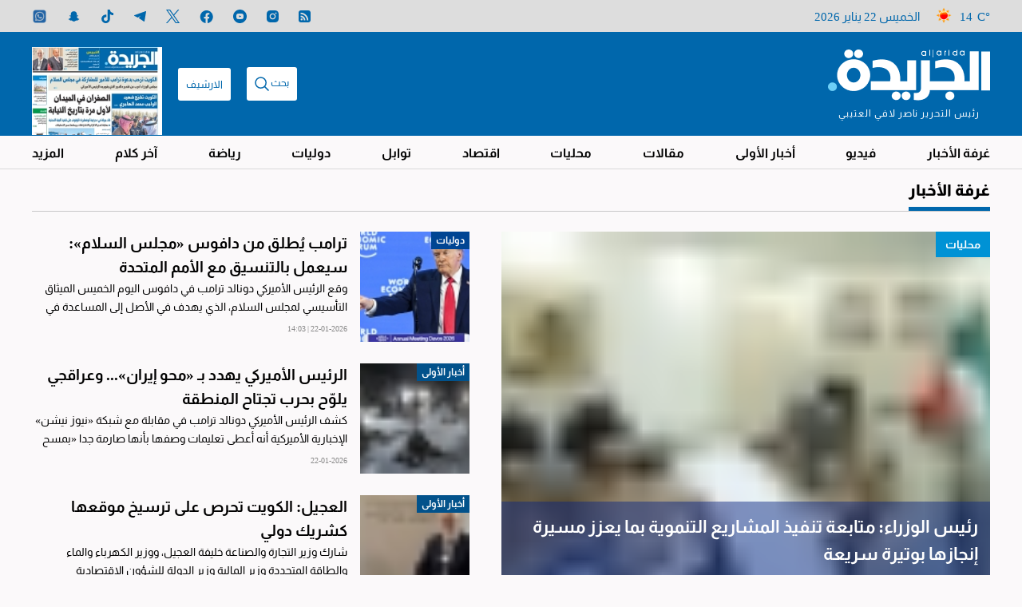

--- FILE ---
content_type: text/html; charset=UTF-8
request_url: https://www.aljarida.com/%D8%A2%D8%AE%D8%B1-%D8%A7%D9%84%D8%A3%D8%AE%D8%A8%D8%A7%D8%B1
body_size: 54766
content:
<!DOCTYPE html>
<html  itemscope itemtype="https://schema.org/WebPage"  lang="ar" xml:lang="ar" dir="rtl">
<head>
    

<title>آخر الأخبار - جريدة الجريدة الكويتية</title>

<link rel="icon" type="image/png" href="/theme_aljarida/images/favicon.png"/>

            <meta charset="utf-8"/>
<meta http-equiv="X-UA-Compatible" content="IE=edge,chrome=1"/>
<meta http-equiv="Content-Type" content="text/html; charset=utf-8" />
<meta name="viewport" content="width=device-width, initial-scale=1.0, user-scalable=5" />
<meta name="apple-mobile-web-app-capable" content="yes">
<meta name="author" content="جريدة الجريدة الكويتية" />
<meta name="ROBOTS" content="index,follow"/> 
<meta name="language" content="ar"/> 
<meta name="copyright" content="جريدة الجريدة الكويتية"/>
<meta name="format-detection" content="telephone=no"/>


                                    <meta name="description" content="تصفح موقع الجريدة الكويتية وابق مطلعاً أولاً بأول على آخر الأخبار المحلية والسياسية والاقتصادية والرياضية والثقافية، كما يوفر لك الموقع التغطيات الجادة لأهم العناوين والقضايا على الساحتين المحلية والعالمية من خلال التقارير الموثقة ومقاطع الفيديو والتحقيقات المصورة. آخر الأخبار" /> 
<meta name="keywords" content="جريدة الجريدة الكويتية | صحيفة يومية مستقلة | أخبارالكويت والعالم" />

<meta property="fb:app_id" content="1650657538535457" />
<meta property="og:title" content="جريدة الجريدة الكويتية آخر الأخبار"/>
<meta property="og:type" content="website" /> 
<meta property="og:description" content="تصفح موقع الجريدة الكويتية وابق مطلعاً أولاً بأول على آخر الأخبار المحلية والسياسية والاقتصادية والرياضية والثقافية، كما يوفر لك الموقع التغطيات الجادة لأهم العناوين والقضايا على الساحتين المحلية والعالمية من خلال التقارير الموثقة ومقاطع الفيديو والتحقيقات المصورة. آخر الأخبار" />  
<meta property="og:url" content="https://www.aljarida.com/آخر-الأخبار" />
<meta property="og:site_name" content="جريدة الجريدة الكويتية "/>
<meta property="og:image" content="https://www.aljarida.com/theme_aljarida/images/fb_image.jpg" />

<meta name="DC.title" content="جريدة الجريدة الكويتية آخر الأخبار" />
<meta name="DC.description" lang="ar" content="تصفح موقع الجريدة الكويتية وابق مطلعاً أولاً بأول على آخر الأخبار المحلية والسياسية والاقتصادية والرياضية والثقافية، كما يوفر لك الموقع التغطيات الجادة لأهم العناوين والقضايا على الساحتين المحلية والعالمية من خلال التقارير الموثقة ومقاطع الفيديو والتحقيقات المصورة. آخر الأخبار"/>
<meta name="DC.date" content="2026-01-22" />
<meta name="DC.date.issued"  content="2026-01-22" />
<meta name="DC.creator" content="جريدة الجريدة الكويتية" />
<meta name="DC.publisher" content="جريدة الجريدة الكويتية" />
<meta name="DC.language" content="ar" /> 

<meta name="twitter:card" content="summary_large_image" /> 
<meta name="twitter:description" content="تصفح موقع الجريدة الكويتية وابق مطلعاً أولاً بأول على آخر الأخبار المحلية والسياسية والاقتصادية والرياضية والثقافية، كما يوفر لك الموقع التغطيات الجادة لأهم العناوين والقضايا على الساحتين المحلية والعالمية من خلال التقارير الموثقة ومقاطع الفيديو والتحقيقات المصورة. آخر الأخبار" /> 
<meta name="twitter:title" content="جريدة الجريدة الكويتية آخر الأخبار" />
<meta name="twitter:site" content="@aljarida" />
<meta name="twitter:image" content="https://www.aljarida.com/theme_aljarida/images/fb_image.jpg" />



<link href="https://www.aljarida.com/آخر-الأخبار" rel="canonical" >


<script type="application/ld+json">
{
"@context": "https://schema.org/",
"headline": " آخر الأخبار - جريدة الجريدة الكويتية",
"description": "آخر الأخبار - تصفح موقع الجريدة الكويتية وابق مطلعاً أولاً بأول على آخر الأخبار المحلية والسياسية والاقتصادية والرياضية والثقافية، كما يوفر لك الموقع التغطيات الجادة لأهم العناوين والقضايا على الساحتين المحلية والعالمية من خلال التقارير الموثقة ومقاطع الفيديو والتحقيقات المصورة. آخر الأخبار",
"keywords": "جريدة الجريدة الكويتية | صحيفة يومية مستقلة | أخبارالكويت والعالم",
"inLanguage": "ar",
"@type": "WebPage",
"author":

{ "@type": "Organization",
 "url": "https://www.aljarida.com" }
,
"publisher": {
"@type": "Organization",
"name": "جريدة الجريدة الكويتية",
"url": "https://www.aljarida.com",
"sameAs": ["https://www.facebook.com/aljarida","https://www.instagram.com/aljarida/","https://twitter.com/aljarida","https://www.youtube.com/user/Aljarida","https://t.me/aljarida"],
"logo":

{ "@type": "ImageObject", "url": "https://www.aljarida.com/theme_aljarida/images/logo.png", "width": "203", "height": "64" }
}
}
</script>
                 
<script type="c720f21fae0cc97963e4fe97-text/javascript">
    window.googletag = window.googletag || {cmd: []};
</script>
    <script async src="https://securepubads.g.doubleclick.net/tag/js/gpt.js" type="c720f21fae0cc97963e4fe97-text/javascript"></script>
<script type="c720f21fae0cc97963e4fe97-text/javascript">
  window.googletag = window.googletag || {cmd: []};
  googletag.cmd.push(function() {
    googletag.defineSlot('/34595872/AljaridaLayout_Desktop_Popup_SectionPage_550x480', [550, 480], 'div-gpt-ad-1664265739547-0').addService(googletag.pubads());
    googletag.defineSlot('/34595872/AljaridaLayout_Mobile_Popup_SectionPage_300x262', [300, 262], 'div-gpt-ad-1664266131093-0').addService(googletag.pubads());
	googletag.defineSlot('/34595872/AljaridaLayout_Desktop_Popunder_SectionPage_720x300', [720, 300], 'div-gpt-ad-1664269655949-0').addService(googletag.pubads());
	googletag.defineSlot('/34595872/AljaridaLayout_Mobile_MobileInterstitial_SectionPage_320x480', [320, 480], 'div-gpt-ad-1664270202497-0').addService(googletag.pubads());
	googletag.defineSlot('/34595872/AljaridaLayout_Desktop_TopLeaderboard_SectionPage_728x90', [728, 90], 'div-gpt-ad-1664270781906-0').addService(googletag.pubads());
	googletag.defineSlot('/34595872/AljaridaLayout_Mobile_TopLeaderboard_SectionPage_320x100', [320, 100], 'div-gpt-ad-1664270973310-0').addService(googletag.pubads());
	googletag.defineSlot('/34595872/AljaridaLayout_Desktop_BottomLeaderboard_SectionPage_728x90', [728, 90], 'div-gpt-ad-1664271461074-0').addService(googletag.pubads());
	googletag.defineSlot('/34595872/AljaridaLayout_Mobile_BottomLeaderboard_SectionPage_320x100', [320, 100], 'div-gpt-ad-1664275141142-0').addService(googletag.pubads());
	googletag.defineSlot('/34595872/AljaridaLayout_Desktop_MiddleLeaderboard_SectionPage_728x90', [728, 90], 'div-gpt-ad-1664275574330-0').addService(googletag.pubads());
	googletag.defineSlot('/34595872/AljaridaLayout_Mobile_MiddleLeaderboard_SectionPage_320x100', [320, 100], 'div-gpt-ad-1664276342018-0').addService(googletag.pubads());
	googletag.defineSlot('/34595872/AljaridaLayout_Desktop_TopMPU_SectionPage_300x250', [300, 250], 'div-gpt-ad-1664277436920-0').addService(googletag.pubads());
	googletag.defineSlot('/34595872/AljaridaLayout_Mobile_TopMPUSectionPage_300x250', [300, 250], 'div-gpt-ad-1666637072499-0').addService(googletag.pubads());
    googletag.pubads().enableSingleRequest();
    googletag.pubads().collapseEmptyDivs();
    googletag.enableServices();
  });
</script>
    
    <meta http-equiv="refresh" content="480" >
    <!-- Google tag (gtag.js) -->
    <script async src="https://www.googletagmanager.com/gtag/js?id=G-7812RBJMQ6" type="c720f21fae0cc97963e4fe97-text/javascript"></script>
    <script type="c720f21fae0cc97963e4fe97-text/javascript">
        window.dataLayer = window.dataLayer || [];
        function gtag(){dataLayer.push(arguments);}
        gtag('js', new Date());
        setTimeout("gtag('event', '15_sec_read', {'Read':'15 sec'})",15000 );
        setTimeout("gtag('event', '30_sec_read', {'Read':'30 sec'})",30000 );
        gtag('config', 'G-7812RBJMQ6');
    </script>

    <!-- Google Tag Manager -->
    <script type="c720f21fae0cc97963e4fe97-text/javascript">(function(w,d,s,l,i){w[l]=w[l]||[];w[l].push({'gtm.start': new Date().getTime(),event:'gtm.js'});var f=d.getElementsByTagName(s)[0],j=d.createElement(s),dl=l!='dataLayer'?'&l='+l:'';j.async=true;j.src='https://www.googletagmanager.com/gtm.js?id='+i+dl;f.parentNode.insertBefore(j,f);})(window,document,'script','dataLayer','GTM-TDDZXVZ');</script>
    <!-- End Google Tag Manager -->
<script type="c720f21fae0cc97963e4fe97-text/javascript">
/*! jQuery v2.2.4 | (c) jQuery Foundation | jquery.org/license */
!function(a,b){"object"==typeof module&&"object"==typeof module.exports?module.exports=a.document?b(a,!0):function(a){if(!a.document)throw new Error("jQuery requires a window with a document");return b(a)}:b(a)}("undefined"!=typeof window?window:this,function(a,b){var c=[],d=a.document,e=c.slice,f=c.concat,g=c.push,h=c.indexOf,i={},j=i.toString,k=i.hasOwnProperty,l={},m="2.2.4",n=function(a,b){return new n.fn.init(a,b)},o=/^[\s\uFEFF\xA0]+|[\s\uFEFF\xA0]+$/g,p=/^-ms-/,q=/-([\da-z])/gi,r=function(a,b){return b.toUpperCase()};n.fn=n.prototype={jquery:m,constructor:n,selector:"",length:0,toArray:function(){return e.call(this)},get:function(a){return null!=a?0>a?this[a+this.length]:this[a]:e.call(this)},pushStack:function(a){var b=n.merge(this.constructor(),a);return b.prevObject=this,b.context=this.context,b},each:function(a){return n.each(this,a)},map:function(a){return this.pushStack(n.map(this,function(b,c){return a.call(b,c,b)}))},slice:function(){return this.pushStack(e.apply(this,arguments))},first:function(){return this.eq(0)},last:function(){return this.eq(-1)},eq:function(a){var b=this.length,c=+a+(0>a?b:0);return this.pushStack(c>=0&&b>c?[this[c]]:[])},end:function(){return this.prevObject||this.constructor()},push:g,sort:c.sort,splice:c.splice},n.extend=n.fn.extend=function(){var a,b,c,d,e,f,g=arguments[0]||{},h=1,i=arguments.length,j=!1;for("boolean"==typeof g&&(j=g,g=arguments[h]||{},h++),"object"==typeof g||n.isFunction(g)||(g={}),h===i&&(g=this,h--);i>h;h++)if(null!=(a=arguments[h]))for(b in a)c=g[b],d=a[b],g!==d&&(j&&d&&(n.isPlainObject(d)||(e=n.isArray(d)))?(e?(e=!1,f=c&&n.isArray(c)?c:[]):f=c&&n.isPlainObject(c)?c:{},g[b]=n.extend(j,f,d)):void 0!==d&&(g[b]=d));return g},n.extend({expando:"jQuery"+(m+Math.random()).replace(/\D/g,""),isReady:!0,error:function(a){throw new Error(a)},noop:function(){},isFunction:function(a){return"function"===n.type(a)},isArray:Array.isArray,isWindow:function(a){return null!=a&&a===a.window},isNumeric:function(a){var b=a&&a.toString();return!n.isArray(a)&&b-parseFloat(b)+1>=0},isPlainObject:function(a){var b;if("object"!==n.type(a)||a.nodeType||n.isWindow(a))return!1;if(a.constructor&&!k.call(a,"constructor")&&!k.call(a.constructor.prototype||{},"isPrototypeOf"))return!1;for(b in a);return void 0===b||k.call(a,b)},isEmptyObject:function(a){var b;for(b in a)return!1;return!0},type:function(a){return null==a?a+"":"object"==typeof a||"function"==typeof a?i[j.call(a)]||"object":typeof a},globalEval:function(a){var b,c=eval;a=n.trim(a),a&&(1===a.indexOf("use strict")?(b=d.createElement("script"),b.text=a,d.head.appendChild(b).parentNode.removeChild(b)):c(a))},camelCase:function(a){return a.replace(p,"ms-").replace(q,r)},nodeName:function(a,b){return a.nodeName&&a.nodeName.toLowerCase()===b.toLowerCase()},each:function(a,b){var c,d=0;if(s(a)){for(c=a.length;c>d;d++)if(b.call(a[d],d,a[d])===!1)break}else for(d in a)if(b.call(a[d],d,a[d])===!1)break;return a},trim:function(a){return null==a?"":(a+"").replace(o,"")},makeArray:function(a,b){var c=b||[];return null!=a&&(s(Object(a))?n.merge(c,"string"==typeof a?[a]:a):g.call(c,a)),c},inArray:function(a,b,c){return null==b?-1:h.call(b,a,c)},merge:function(a,b){for(var c=+b.length,d=0,e=a.length;c>d;d++)a[e++]=b[d];return a.length=e,a},grep:function(a,b,c){for(var d,e=[],f=0,g=a.length,h=!c;g>f;f++)d=!b(a[f],f),d!==h&&e.push(a[f]);return e},map:function(a,b,c){var d,e,g=0,h=[];if(s(a))for(d=a.length;d>g;g++)e=b(a[g],g,c),null!=e&&h.push(e);else for(g in a)e=b(a[g],g,c),null!=e&&h.push(e);return f.apply([],h)},guid:1,proxy:function(a,b){var c,d,f;return"string"==typeof b&&(c=a[b],b=a,a=c),n.isFunction(a)?(d=e.call(arguments,2),f=function(){return a.apply(b||this,d.concat(e.call(arguments)))},f.guid=a.guid=a.guid||n.guid++,f):void 0},now:Date.now,support:l}),"function"==typeof Symbol&&(n.fn[Symbol.iterator]=c[Symbol.iterator]),n.each("Boolean Number String Function Array Date RegExp Object Error Symbol".split(" "),function(a,b){i["[object "+b+"]"]=b.toLowerCase()});function s(a){var b=!!a&&"length"in a&&a.length,c=n.type(a);return"function"===c||n.isWindow(a)?!1:"array"===c||0===b||"number"==typeof b&&b>0&&b-1 in a}var t=function(a){var b,c,d,e,f,g,h,i,j,k,l,m,n,o,p,q,r,s,t,u="sizzle"+1*new Date,v=a.document,w=0,x=0,y=ga(),z=ga(),A=ga(),B=function(a,b){return a===b&&(l=!0),0},C=1<<31,D={}.hasOwnProperty,E=[],F=E.pop,G=E.push,H=E.push,I=E.slice,J=function(a,b){for(var c=0,d=a.length;d>c;c++)if(a[c]===b)return c;return-1},K="checked|selected|async|autofocus|autoplay|controls|defer|disabled|hidden|ismap|loop|multiple|open|readonly|required|scoped",L="[\\x20\\t\\r\\n\\f]",M="(?:\\\\.|[\\w-]|[^\\x00-\\xa0])+",N="\\["+L+"*("+M+")(?:"+L+"*([*^$|!~]?=)"+L+"*(?:'((?:\\\\.|[^\\\\'])*)'|\"((?:\\\\.|[^\\\\\"])*)\"|("+M+"))|)"+L+"*\\]",O=":("+M+")(?:\\((('((?:\\\\.|[^\\\\'])*)'|\"((?:\\\\.|[^\\\\\"])*)\")|((?:\\\\.|[^\\\\()[\\]]|"+N+")*)|.*)\\)|)",P=new RegExp(L+"+","g"),Q=new RegExp("^"+L+"+|((?:^|[^\\\\])(?:\\\\.)*)"+L+"+$","g"),R=new RegExp("^"+L+"*,"+L+"*"),S=new RegExp("^"+L+"*([>+~]|"+L+")"+L+"*"),T=new RegExp("="+L+"*([^\\]'\"]*?)"+L+"*\\]","g"),U=new RegExp(O),V=new RegExp("^"+M+"$"),W={ID:new RegExp("^#("+M+")"),CLASS:new RegExp("^\\.("+M+")"),TAG:new RegExp("^("+M+"|[*])"),ATTR:new RegExp("^"+N),PSEUDO:new RegExp("^"+O),CHILD:new RegExp("^:(only|first|last|nth|nth-last)-(child|of-type)(?:\\("+L+"*(even|odd|(([+-]|)(\\d*)n|)"+L+"*(?:([+-]|)"+L+"*(\\d+)|))"+L+"*\\)|)","i"),bool:new RegExp("^(?:"+K+")$","i"),needsContext:new RegExp("^"+L+"*[>+~]|:(even|odd|eq|gt|lt|nth|first|last)(?:\\("+L+"*((?:-\\d)?\\d*)"+L+"*\\)|)(?=[^-]|$)","i")},X=/^(?:input|select|textarea|button)$/i,Y=/^h\d$/i,Z=/^[^{]+\{\s*\[native \w/,$=/^(?:#([\w-]+)|(\w+)|\.([\w-]+))$/,_=/[+~]/,aa=/'|\\/g,ba=new RegExp("\\\\([\\da-f]{1,6}"+L+"?|("+L+")|.)","ig"),ca=function(a,b,c){var d="0x"+b-65536;return d!==d||c?b:0>d?String.fromCharCode(d+65536):String.fromCharCode(d>>10|55296,1023&d|56320)},da=function(){m()};try{H.apply(E=I.call(v.childNodes),v.childNodes),E[v.childNodes.length].nodeType}catch(ea){H={apply:E.length?function(a,b){G.apply(a,I.call(b))}:function(a,b){var c=a.length,d=0;while(a[c++]=b[d++]);a.length=c-1}}}function fa(a,b,d,e){var f,h,j,k,l,o,r,s,w=b&&b.ownerDocument,x=b?b.nodeType:9;if(d=d||[],"string"!=typeof a||!a||1!==x&&9!==x&&11!==x)return d;if(!e&&((b?b.ownerDocument||b:v)!==n&&m(b),b=b||n,p)){if(11!==x&&(o=$.exec(a)))if(f=o[1]){if(9===x){if(!(j=b.getElementById(f)))return d;if(j.id===f)return d.push(j),d}else if(w&&(j=w.getElementById(f))&&t(b,j)&&j.id===f)return d.push(j),d}else{if(o[2])return H.apply(d,b.getElementsByTagName(a)),d;if((f=o[3])&&c.getElementsByClassName&&b.getElementsByClassName)return H.apply(d,b.getElementsByClassName(f)),d}if(c.qsa&&!A[a+" "]&&(!q||!q.test(a))){if(1!==x)w=b,s=a;else if("object"!==b.nodeName.toLowerCase()){(k=b.getAttribute("id"))?k=k.replace(aa,"\\$&"):b.setAttribute("id",k=u),r=g(a),h=r.length,l=V.test(k)?"#"+k:"[id='"+k+"']";while(h--)r[h]=l+" "+qa(r[h]);s=r.join(","),w=_.test(a)&&oa(b.parentNode)||b}if(s)try{return H.apply(d,w.querySelectorAll(s)),d}catch(y){}finally{k===u&&b.removeAttribute("id")}}}return i(a.replace(Q,"$1"),b,d,e)}function ga(){var a=[];function b(c,e){return a.push(c+" ")>d.cacheLength&&delete b[a.shift()],b[c+" "]=e}return b}function ha(a){return a[u]=!0,a}function ia(a){var b=n.createElement("div");try{return!!a(b)}catch(c){return!1}finally{b.parentNode&&b.parentNode.removeChild(b),b=null}}function ja(a,b){var c=a.split("|"),e=c.length;while(e--)d.attrHandle[c[e]]=b}function ka(a,b){var c=b&&a,d=c&&1===a.nodeType&&1===b.nodeType&&(~b.sourceIndex||C)-(~a.sourceIndex||C);if(d)return d;if(c)while(c=c.nextSibling)if(c===b)return-1;return a?1:-1}function la(a){return function(b){var c=b.nodeName.toLowerCase();return"input"===c&&b.type===a}}function ma(a){return function(b){var c=b.nodeName.toLowerCase();return("input"===c||"button"===c)&&b.type===a}}function na(a){return ha(function(b){return b=+b,ha(function(c,d){var e,f=a([],c.length,b),g=f.length;while(g--)c[e=f[g]]&&(c[e]=!(d[e]=c[e]))})})}function oa(a){return a&&"undefined"!=typeof a.getElementsByTagName&&a}c=fa.support={},f=fa.isXML=function(a){var b=a&&(a.ownerDocument||a).documentElement;return b?"HTML"!==b.nodeName:!1},m=fa.setDocument=function(a){var b,e,g=a?a.ownerDocument||a:v;return g!==n&&9===g.nodeType&&g.documentElement?(n=g,o=n.documentElement,p=!f(n),(e=n.defaultView)&&e.top!==e&&(e.addEventListener?e.addEventListener("unload",da,!1):e.attachEvent&&e.attachEvent("onunload",da)),c.attributes=ia(function(a){return a.className="i",!a.getAttribute("className")}),c.getElementsByTagName=ia(function(a){return a.appendChild(n.createComment("")),!a.getElementsByTagName("*").length}),c.getElementsByClassName=Z.test(n.getElementsByClassName),c.getById=ia(function(a){return o.appendChild(a).id=u,!n.getElementsByName||!n.getElementsByName(u).length}),c.getById?(d.find.ID=function(a,b){if("undefined"!=typeof b.getElementById&&p){var c=b.getElementById(a);return c?[c]:[]}},d.filter.ID=function(a){var b=a.replace(ba,ca);return function(a){return a.getAttribute("id")===b}}):(delete d.find.ID,d.filter.ID=function(a){var b=a.replace(ba,ca);return function(a){var c="undefined"!=typeof a.getAttributeNode&&a.getAttributeNode("id");return c&&c.value===b}}),d.find.TAG=c.getElementsByTagName?function(a,b){return"undefined"!=typeof b.getElementsByTagName?b.getElementsByTagName(a):c.qsa?b.querySelectorAll(a):void 0}:function(a,b){var c,d=[],e=0,f=b.getElementsByTagName(a);if("*"===a){while(c=f[e++])1===c.nodeType&&d.push(c);return d}return f},d.find.CLASS=c.getElementsByClassName&&function(a,b){return"undefined"!=typeof b.getElementsByClassName&&p?b.getElementsByClassName(a):void 0},r=[],q=[],(c.qsa=Z.test(n.querySelectorAll))&&(ia(function(a){o.appendChild(a).innerHTML="<a id='"+u+"'></a><select id='"+u+"-\r\\' msallowcapture=''><option selected=''></option></select>",a.querySelectorAll("[msallowcapture^='']").length&&q.push("[*^$]="+L+"*(?:''|\"\")"),a.querySelectorAll("[selected]").length||q.push("\\["+L+"*(?:value|"+K+")"),a.querySelectorAll("[id~="+u+"-]").length||q.push("~="),a.querySelectorAll(":checked").length||q.push(":checked"),a.querySelectorAll("a#"+u+"+*").length||q.push(".#.+[+~]")}),ia(function(a){var b=n.createElement("input");b.setAttribute("type","hidden"),a.appendChild(b).setAttribute("name","D"),a.querySelectorAll("[name=d]").length&&q.push("name"+L+"*[*^$|!~]?="),a.querySelectorAll(":enabled").length||q.push(":enabled",":disabled"),a.querySelectorAll("*,:x"),q.push(",.*:")})),(c.matchesSelector=Z.test(s=o.matches||o.webkitMatchesSelector||o.mozMatchesSelector||o.oMatchesSelector||o.msMatchesSelector))&&ia(function(a){c.disconnectedMatch=s.call(a,"div"),s.call(a,"[s!='']:x"),r.push("!=",O)}),q=q.length&&new RegExp(q.join("|")),r=r.length&&new RegExp(r.join("|")),b=Z.test(o.compareDocumentPosition),t=b||Z.test(o.contains)?function(a,b){var c=9===a.nodeType?a.documentElement:a,d=b&&b.parentNode;return a===d||!(!d||1!==d.nodeType||!(c.contains?c.contains(d):a.compareDocumentPosition&&16&a.compareDocumentPosition(d)))}:function(a,b){if(b)while(b=b.parentNode)if(b===a)return!0;return!1},B=b?function(a,b){if(a===b)return l=!0,0;var d=!a.compareDocumentPosition-!b.compareDocumentPosition;return d?d:(d=(a.ownerDocument||a)===(b.ownerDocument||b)?a.compareDocumentPosition(b):1,1&d||!c.sortDetached&&b.compareDocumentPosition(a)===d?a===n||a.ownerDocument===v&&t(v,a)?-1:b===n||b.ownerDocument===v&&t(v,b)?1:k?J(k,a)-J(k,b):0:4&d?-1:1)}:function(a,b){if(a===b)return l=!0,0;var c,d=0,e=a.parentNode,f=b.parentNode,g=[a],h=[b];if(!e||!f)return a===n?-1:b===n?1:e?-1:f?1:k?J(k,a)-J(k,b):0;if(e===f)return ka(a,b);c=a;while(c=c.parentNode)g.unshift(c);c=b;while(c=c.parentNode)h.unshift(c);while(g[d]===h[d])d++;return d?ka(g[d],h[d]):g[d]===v?-1:h[d]===v?1:0},n):n},fa.matches=function(a,b){return fa(a,null,null,b)},fa.matchesSelector=function(a,b){if((a.ownerDocument||a)!==n&&m(a),b=b.replace(T,"='$1']"),c.matchesSelector&&p&&!A[b+" "]&&(!r||!r.test(b))&&(!q||!q.test(b)))try{var d=s.call(a,b);if(d||c.disconnectedMatch||a.document&&11!==a.document.nodeType)return d}catch(e){}return fa(b,n,null,[a]).length>0},fa.contains=function(a,b){return(a.ownerDocument||a)!==n&&m(a),t(a,b)},fa.attr=function(a,b){(a.ownerDocument||a)!==n&&m(a);var e=d.attrHandle[b.toLowerCase()],f=e&&D.call(d.attrHandle,b.toLowerCase())?e(a,b,!p):void 0;return void 0!==f?f:c.attributes||!p?a.getAttribute(b):(f=a.getAttributeNode(b))&&f.specified?f.value:null},fa.error=function(a){throw new Error("Syntax error, unrecognized expression: "+a)},fa.uniqueSort=function(a){var b,d=[],e=0,f=0;if(l=!c.detectDuplicates,k=!c.sortStable&&a.slice(0),a.sort(B),l){while(b=a[f++])b===a[f]&&(e=d.push(f));while(e--)a.splice(d[e],1)}return k=null,a},e=fa.getText=function(a){var b,c="",d=0,f=a.nodeType;if(f){if(1===f||9===f||11===f){if("string"==typeof a.textContent)return a.textContent;for(a=a.firstChild;a;a=a.nextSibling)c+=e(a)}else if(3===f||4===f)return a.nodeValue}else while(b=a[d++])c+=e(b);return c},d=fa.selectors={cacheLength:50,createPseudo:ha,match:W,attrHandle:{},find:{},relative:{">":{dir:"parentNode",first:!0}," ":{dir:"parentNode"},"+":{dir:"previousSibling",first:!0},"~":{dir:"previousSibling"}},preFilter:{ATTR:function(a){return a[1]=a[1].replace(ba,ca),a[3]=(a[3]||a[4]||a[5]||"").replace(ba,ca),"~="===a[2]&&(a[3]=" "+a[3]+" "),a.slice(0,4)},CHILD:function(a){return a[1]=a[1].toLowerCase(),"nth"===a[1].slice(0,3)?(a[3]||fa.error(a[0]),a[4]=+(a[4]?a[5]+(a[6]||1):2*("even"===a[3]||"odd"===a[3])),a[5]=+(a[7]+a[8]||"odd"===a[3])):a[3]&&fa.error(a[0]),a},PSEUDO:function(a){var b,c=!a[6]&&a[2];return W.CHILD.test(a[0])?null:(a[3]?a[2]=a[4]||a[5]||"":c&&U.test(c)&&(b=g(c,!0))&&(b=c.indexOf(")",c.length-b)-c.length)&&(a[0]=a[0].slice(0,b),a[2]=c.slice(0,b)),a.slice(0,3))}},filter:{TAG:function(a){var b=a.replace(ba,ca).toLowerCase();return"*"===a?function(){return!0}:function(a){return a.nodeName&&a.nodeName.toLowerCase()===b}},CLASS:function(a){var b=y[a+" "];return b||(b=new RegExp("(^|"+L+")"+a+"("+L+"|$)"))&&y(a,function(a){return b.test("string"==typeof a.className&&a.className||"undefined"!=typeof a.getAttribute&&a.getAttribute("class")||"")})},ATTR:function(a,b,c){return function(d){var e=fa.attr(d,a);return null==e?"!="===b:b?(e+="","="===b?e===c:"!="===b?e!==c:"^="===b?c&&0===e.indexOf(c):"*="===b?c&&e.indexOf(c)>-1:"$="===b?c&&e.slice(-c.length)===c:"~="===b?(" "+e.replace(P," ")+" ").indexOf(c)>-1:"|="===b?e===c||e.slice(0,c.length+1)===c+"-":!1):!0}},CHILD:function(a,b,c,d,e){var f="nth"!==a.slice(0,3),g="last"!==a.slice(-4),h="of-type"===b;return 1===d&&0===e?function(a){return!!a.parentNode}:function(b,c,i){var j,k,l,m,n,o,p=f!==g?"nextSibling":"previousSibling",q=b.parentNode,r=h&&b.nodeName.toLowerCase(),s=!i&&!h,t=!1;if(q){if(f){while(p){m=b;while(m=m[p])if(h?m.nodeName.toLowerCase()===r:1===m.nodeType)return!1;o=p="only"===a&&!o&&"nextSibling"}return!0}if(o=[g?q.firstChild:q.lastChild],g&&s){m=q,l=m[u]||(m[u]={}),k=l[m.uniqueID]||(l[m.uniqueID]={}),j=k[a]||[],n=j[0]===w&&j[1],t=n&&j[2],m=n&&q.childNodes[n];while(m=++n&&m&&m[p]||(t=n=0)||o.pop())if(1===m.nodeType&&++t&&m===b){k[a]=[w,n,t];break}}else if(s&&(m=b,l=m[u]||(m[u]={}),k=l[m.uniqueID]||(l[m.uniqueID]={}),j=k[a]||[],n=j[0]===w&&j[1],t=n),t===!1)while(m=++n&&m&&m[p]||(t=n=0)||o.pop())if((h?m.nodeName.toLowerCase()===r:1===m.nodeType)&&++t&&(s&&(l=m[u]||(m[u]={}),k=l[m.uniqueID]||(l[m.uniqueID]={}),k[a]=[w,t]),m===b))break;return t-=e,t===d||t%d===0&&t/d>=0}}},PSEUDO:function(a,b){var c,e=d.pseudos[a]||d.setFilters[a.toLowerCase()]||fa.error("unsupported pseudo: "+a);return e[u]?e(b):e.length>1?(c=[a,a,"",b],d.setFilters.hasOwnProperty(a.toLowerCase())?ha(function(a,c){var d,f=e(a,b),g=f.length;while(g--)d=J(a,f[g]),a[d]=!(c[d]=f[g])}):function(a){return e(a,0,c)}):e}},pseudos:{not:ha(function(a){var b=[],c=[],d=h(a.replace(Q,"$1"));return d[u]?ha(function(a,b,c,e){var f,g=d(a,null,e,[]),h=a.length;while(h--)(f=g[h])&&(a[h]=!(b[h]=f))}):function(a,e,f){return b[0]=a,d(b,null,f,c),b[0]=null,!c.pop()}}),has:ha(function(a){return function(b){return fa(a,b).length>0}}),contains:ha(function(a){return a=a.replace(ba,ca),function(b){return(b.textContent||b.innerText||e(b)).indexOf(a)>-1}}),lang:ha(function(a){return V.test(a||"")||fa.error("unsupported lang: "+a),a=a.replace(ba,ca).toLowerCase(),function(b){var c;do if(c=p?b.lang:b.getAttribute("xml:lang")||b.getAttribute("lang"))return c=c.toLowerCase(),c===a||0===c.indexOf(a+"-");while((b=b.parentNode)&&1===b.nodeType);return!1}}),target:function(b){var c=a.location&&a.location.hash;return c&&c.slice(1)===b.id},root:function(a){return a===o},focus:function(a){return a===n.activeElement&&(!n.hasFocus||n.hasFocus())&&!!(a.type||a.href||~a.tabIndex)},enabled:function(a){return a.disabled===!1},disabled:function(a){return a.disabled===!0},checked:function(a){var b=a.nodeName.toLowerCase();return"input"===b&&!!a.checked||"option"===b&&!!a.selected},selected:function(a){return a.parentNode&&a.parentNode.selectedIndex,a.selected===!0},empty:function(a){for(a=a.firstChild;a;a=a.nextSibling)if(a.nodeType<6)return!1;return!0},parent:function(a){return!d.pseudos.empty(a)},header:function(a){return Y.test(a.nodeName)},input:function(a){return X.test(a.nodeName)},button:function(a){var b=a.nodeName.toLowerCase();return"input"===b&&"button"===a.type||"button"===b},text:function(a){var b;return"input"===a.nodeName.toLowerCase()&&"text"===a.type&&(null==(b=a.getAttribute("type"))||"text"===b.toLowerCase())},first:na(function(){return[0]}),last:na(function(a,b){return[b-1]}),eq:na(function(a,b,c){return[0>c?c+b:c]}),even:na(function(a,b){for(var c=0;b>c;c+=2)a.push(c);return a}),odd:na(function(a,b){for(var c=1;b>c;c+=2)a.push(c);return a}),lt:na(function(a,b,c){for(var d=0>c?c+b:c;--d>=0;)a.push(d);return a}),gt:na(function(a,b,c){for(var d=0>c?c+b:c;++d<b;)a.push(d);return a})}},d.pseudos.nth=d.pseudos.eq;for(b in{radio:!0,checkbox:!0,file:!0,password:!0,image:!0})d.pseudos[b]=la(b);for(b in{submit:!0,reset:!0})d.pseudos[b]=ma(b);function pa(){}pa.prototype=d.filters=d.pseudos,d.setFilters=new pa,g=fa.tokenize=function(a,b){var c,e,f,g,h,i,j,k=z[a+" "];if(k)return b?0:k.slice(0);h=a,i=[],j=d.preFilter;while(h){c&&!(e=R.exec(h))||(e&&(h=h.slice(e[0].length)||h),i.push(f=[])),c=!1,(e=S.exec(h))&&(c=e.shift(),f.push({value:c,type:e[0].replace(Q," ")}),h=h.slice(c.length));for(g in d.filter)!(e=W[g].exec(h))||j[g]&&!(e=j[g](e))||(c=e.shift(),f.push({value:c,type:g,matches:e}),h=h.slice(c.length));if(!c)break}return b?h.length:h?fa.error(a):z(a,i).slice(0)};function qa(a){for(var b=0,c=a.length,d="";c>b;b++)d+=a[b].value;return d}function ra(a,b,c){var d=b.dir,e=c&&"parentNode"===d,f=x++;return b.first?function(b,c,f){while(b=b[d])if(1===b.nodeType||e)return a(b,c,f)}:function(b,c,g){var h,i,j,k=[w,f];if(g){while(b=b[d])if((1===b.nodeType||e)&&a(b,c,g))return!0}else while(b=b[d])if(1===b.nodeType||e){if(j=b[u]||(b[u]={}),i=j[b.uniqueID]||(j[b.uniqueID]={}),(h=i[d])&&h[0]===w&&h[1]===f)return k[2]=h[2];if(i[d]=k,k[2]=a(b,c,g))return!0}}}function sa(a){return a.length>1?function(b,c,d){var e=a.length;while(e--)if(!a[e](b,c,d))return!1;return!0}:a[0]}function ta(a,b,c){for(var d=0,e=b.length;e>d;d++)fa(a,b[d],c);return c}function ua(a,b,c,d,e){for(var f,g=[],h=0,i=a.length,j=null!=b;i>h;h++)(f=a[h])&&(c&&!c(f,d,e)||(g.push(f),j&&b.push(h)));return g}function va(a,b,c,d,e,f){return d&&!d[u]&&(d=va(d)),e&&!e[u]&&(e=va(e,f)),ha(function(f,g,h,i){var j,k,l,m=[],n=[],o=g.length,p=f||ta(b||"*",h.nodeType?[h]:h,[]),q=!a||!f&&b?p:ua(p,m,a,h,i),r=c?e||(f?a:o||d)?[]:g:q;if(c&&c(q,r,h,i),d){j=ua(r,n),d(j,[],h,i),k=j.length;while(k--)(l=j[k])&&(r[n[k]]=!(q[n[k]]=l))}if(f){if(e||a){if(e){j=[],k=r.length;while(k--)(l=r[k])&&j.push(q[k]=l);e(null,r=[],j,i)}k=r.length;while(k--)(l=r[k])&&(j=e?J(f,l):m[k])>-1&&(f[j]=!(g[j]=l))}}else r=ua(r===g?r.splice(o,r.length):r),e?e(null,g,r,i):H.apply(g,r)})}function wa(a){for(var b,c,e,f=a.length,g=d.relative[a[0].type],h=g||d.relative[" "],i=g?1:0,k=ra(function(a){return a===b},h,!0),l=ra(function(a){return J(b,a)>-1},h,!0),m=[function(a,c,d){var e=!g&&(d||c!==j)||((b=c).nodeType?k(a,c,d):l(a,c,d));return b=null,e}];f>i;i++)if(c=d.relative[a[i].type])m=[ra(sa(m),c)];else{if(c=d.filter[a[i].type].apply(null,a[i].matches),c[u]){for(e=++i;f>e;e++)if(d.relative[a[e].type])break;return va(i>1&&sa(m),i>1&&qa(a.slice(0,i-1).concat({value:" "===a[i-2].type?"*":""})).replace(Q,"$1"),c,e>i&&wa(a.slice(i,e)),f>e&&wa(a=a.slice(e)),f>e&&qa(a))}m.push(c)}return sa(m)}function xa(a,b){var c=b.length>0,e=a.length>0,f=function(f,g,h,i,k){var l,o,q,r=0,s="0",t=f&&[],u=[],v=j,x=f||e&&d.find.TAG("*",k),y=w+=null==v?1:Math.random()||.1,z=x.length;for(k&&(j=g===n||g||k);s!==z&&null!=(l=x[s]);s++){if(e&&l){o=0,g||l.ownerDocument===n||(m(l),h=!p);while(q=a[o++])if(q(l,g||n,h)){i.push(l);break}k&&(w=y)}c&&((l=!q&&l)&&r--,f&&t.push(l))}if(r+=s,c&&s!==r){o=0;while(q=b[o++])q(t,u,g,h);if(f){if(r>0)while(s--)t[s]||u[s]||(u[s]=F.call(i));u=ua(u)}H.apply(i,u),k&&!f&&u.length>0&&r+b.length>1&&fa.uniqueSort(i)}return k&&(w=y,j=v),t};return c?ha(f):f}return h=fa.compile=function(a,b){var c,d=[],e=[],f=A[a+" "];if(!f){b||(b=g(a)),c=b.length;while(c--)f=wa(b[c]),f[u]?d.push(f):e.push(f);f=A(a,xa(e,d)),f.selector=a}return f},i=fa.select=function(a,b,e,f){var i,j,k,l,m,n="function"==typeof a&&a,o=!f&&g(a=n.selector||a);if(e=e||[],1===o.length){if(j=o[0]=o[0].slice(0),j.length>2&&"ID"===(k=j[0]).type&&c.getById&&9===b.nodeType&&p&&d.relative[j[1].type]){if(b=(d.find.ID(k.matches[0].replace(ba,ca),b)||[])[0],!b)return e;n&&(b=b.parentNode),a=a.slice(j.shift().value.length)}i=W.needsContext.test(a)?0:j.length;while(i--){if(k=j[i],d.relative[l=k.type])break;if((m=d.find[l])&&(f=m(k.matches[0].replace(ba,ca),_.test(j[0].type)&&oa(b.parentNode)||b))){if(j.splice(i,1),a=f.length&&qa(j),!a)return H.apply(e,f),e;break}}}return(n||h(a,o))(f,b,!p,e,!b||_.test(a)&&oa(b.parentNode)||b),e},c.sortStable=u.split("").sort(B).join("")===u,c.detectDuplicates=!!l,m(),c.sortDetached=ia(function(a){return 1&a.compareDocumentPosition(n.createElement("div"))}),ia(function(a){return a.innerHTML="<a href='#'></a>","#"===a.firstChild.getAttribute("href")})||ja("type|href|height|width",function(a,b,c){return c?void 0:a.getAttribute(b,"type"===b.toLowerCase()?1:2)}),c.attributes&&ia(function(a){return a.innerHTML="<input/>",a.firstChild.setAttribute("value",""),""===a.firstChild.getAttribute("value")})||ja("value",function(a,b,c){return c||"input"!==a.nodeName.toLowerCase()?void 0:a.defaultValue}),ia(function(a){return null==a.getAttribute("disabled")})||ja(K,function(a,b,c){var d;return c?void 0:a[b]===!0?b.toLowerCase():(d=a.getAttributeNode(b))&&d.specified?d.value:null}),fa}(a);n.find=t,n.expr=t.selectors,n.expr[":"]=n.expr.pseudos,n.uniqueSort=n.unique=t.uniqueSort,n.text=t.getText,n.isXMLDoc=t.isXML,n.contains=t.contains;var u=function(a,b,c){var d=[],e=void 0!==c;while((a=a[b])&&9!==a.nodeType)if(1===a.nodeType){if(e&&n(a).is(c))break;d.push(a)}return d},v=function(a,b){for(var c=[];a;a=a.nextSibling)1===a.nodeType&&a!==b&&c.push(a);return c},w=n.expr.match.needsContext,x=/^<([\w-]+)\s*\/?>(?:<\/\1>|)$/,y=/^.[^:#\[\.,]*$/;function z(a,b,c){if(n.isFunction(b))return n.grep(a,function(a,d){return!!b.call(a,d,a)!==c});if(b.nodeType)return n.grep(a,function(a){return a===b!==c});if("string"==typeof b){if(y.test(b))return n.filter(b,a,c);b=n.filter(b,a)}return n.grep(a,function(a){return h.call(b,a)>-1!==c})}n.filter=function(a,b,c){var d=b[0];return c&&(a=":not("+a+")"),1===b.length&&1===d.nodeType?n.find.matchesSelector(d,a)?[d]:[]:n.find.matches(a,n.grep(b,function(a){return 1===a.nodeType}))},n.fn.extend({find:function(a){var b,c=this.length,d=[],e=this;if("string"!=typeof a)return this.pushStack(n(a).filter(function(){for(b=0;c>b;b++)if(n.contains(e[b],this))return!0}));for(b=0;c>b;b++)n.find(a,e[b],d);return d=this.pushStack(c>1?n.unique(d):d),d.selector=this.selector?this.selector+" "+a:a,d},filter:function(a){return this.pushStack(z(this,a||[],!1))},not:function(a){return this.pushStack(z(this,a||[],!0))},is:function(a){return!!z(this,"string"==typeof a&&w.test(a)?n(a):a||[],!1).length}});var A,B=/^(?:\s*(<[\w\W]+>)[^>]*|#([\w-]*))$/,C=n.fn.init=function(a,b,c){var e,f;if(!a)return this;if(c=c||A,"string"==typeof a){if(e="<"===a[0]&&">"===a[a.length-1]&&a.length>=3?[null,a,null]:B.exec(a),!e||!e[1]&&b)return!b||b.jquery?(b||c).find(a):this.constructor(b).find(a);if(e[1]){if(b=b instanceof n?b[0]:b,n.merge(this,n.parseHTML(e[1],b&&b.nodeType?b.ownerDocument||b:d,!0)),x.test(e[1])&&n.isPlainObject(b))for(e in b)n.isFunction(this[e])?this[e](b[e]):this.attr(e,b[e]);return this}return f=d.getElementById(e[2]),f&&f.parentNode&&(this.length=1,this[0]=f),this.context=d,this.selector=a,this}return a.nodeType?(this.context=this[0]=a,this.length=1,this):n.isFunction(a)?void 0!==c.ready?c.ready(a):a(n):(void 0!==a.selector&&(this.selector=a.selector,this.context=a.context),n.makeArray(a,this))};C.prototype=n.fn,A=n(d);var D=/^(?:parents|prev(?:Until|All))/,E={children:!0,contents:!0,next:!0,prev:!0};n.fn.extend({has:function(a){var b=n(a,this),c=b.length;return this.filter(function(){for(var a=0;c>a;a++)if(n.contains(this,b[a]))return!0})},closest:function(a,b){for(var c,d=0,e=this.length,f=[],g=w.test(a)||"string"!=typeof a?n(a,b||this.context):0;e>d;d++)for(c=this[d];c&&c!==b;c=c.parentNode)if(c.nodeType<11&&(g?g.index(c)>-1:1===c.nodeType&&n.find.matchesSelector(c,a))){f.push(c);break}return this.pushStack(f.length>1?n.uniqueSort(f):f)},index:function(a){return a?"string"==typeof a?h.call(n(a),this[0]):h.call(this,a.jquery?a[0]:a):this[0]&&this[0].parentNode?this.first().prevAll().length:-1},add:function(a,b){return this.pushStack(n.uniqueSort(n.merge(this.get(),n(a,b))))},addBack:function(a){return this.add(null==a?this.prevObject:this.prevObject.filter(a))}});function F(a,b){while((a=a[b])&&1!==a.nodeType);return a}n.each({parent:function(a){var b=a.parentNode;return b&&11!==b.nodeType?b:null},parents:function(a){return u(a,"parentNode")},parentsUntil:function(a,b,c){return u(a,"parentNode",c)},next:function(a){return F(a,"nextSibling")},prev:function(a){return F(a,"previousSibling")},nextAll:function(a){return u(a,"nextSibling")},prevAll:function(a){return u(a,"previousSibling")},nextUntil:function(a,b,c){return u(a,"nextSibling",c)},prevUntil:function(a,b,c){return u(a,"previousSibling",c)},siblings:function(a){return v((a.parentNode||{}).firstChild,a)},children:function(a){return v(a.firstChild)},contents:function(a){return a.contentDocument||n.merge([],a.childNodes)}},function(a,b){n.fn[a]=function(c,d){var e=n.map(this,b,c);return"Until"!==a.slice(-5)&&(d=c),d&&"string"==typeof d&&(e=n.filter(d,e)),this.length>1&&(E[a]||n.uniqueSort(e),D.test(a)&&e.reverse()),this.pushStack(e)}});var G=/\S+/g;function H(a){var b={};return n.each(a.match(G)||[],function(a,c){b[c]=!0}),b}n.Callbacks=function(a){a="string"==typeof a?H(a):n.extend({},a);var b,c,d,e,f=[],g=[],h=-1,i=function(){for(e=a.once,d=b=!0;g.length;h=-1){c=g.shift();while(++h<f.length)f[h].apply(c[0],c[1])===!1&&a.stopOnFalse&&(h=f.length,c=!1)}a.memory||(c=!1),b=!1,e&&(f=c?[]:"")},j={add:function(){return f&&(c&&!b&&(h=f.length-1,g.push(c)),function d(b){n.each(b,function(b,c){n.isFunction(c)?a.unique&&j.has(c)||f.push(c):c&&c.length&&"string"!==n.type(c)&&d(c)})}(arguments),c&&!b&&i()),this},remove:function(){return n.each(arguments,function(a,b){var c;while((c=n.inArray(b,f,c))>-1)f.splice(c,1),h>=c&&h--}),this},has:function(a){return a?n.inArray(a,f)>-1:f.length>0},empty:function(){return f&&(f=[]),this},disable:function(){return e=g=[],f=c="",this},disabled:function(){return!f},lock:function(){return e=g=[],c||(f=c=""),this},locked:function(){return!!e},fireWith:function(a,c){return e||(c=c||[],c=[a,c.slice?c.slice():c],g.push(c),b||i()),this},fire:function(){return j.fireWith(this,arguments),this},fired:function(){return!!d}};return j},n.extend({Deferred:function(a){var b=[["resolve","done",n.Callbacks("once memory"),"resolved"],["reject","fail",n.Callbacks("once memory"),"rejected"],["notify","progress",n.Callbacks("memory")]],c="pending",d={state:function(){return c},always:function(){return e.done(arguments).fail(arguments),this},then:function(){var a=arguments;return n.Deferred(function(c){n.each(b,function(b,f){var g=n.isFunction(a[b])&&a[b];e[f[1]](function(){var a=g&&g.apply(this,arguments);a&&n.isFunction(a.promise)?a.promise().progress(c.notify).done(c.resolve).fail(c.reject):c[f[0]+"With"](this===d?c.promise():this,g?[a]:arguments)})}),a=null}).promise()},promise:function(a){return null!=a?n.extend(a,d):d}},e={};return d.pipe=d.then,n.each(b,function(a,f){var g=f[2],h=f[3];d[f[1]]=g.add,h&&g.add(function(){c=h},b[1^a][2].disable,b[2][2].lock),e[f[0]]=function(){return e[f[0]+"With"](this===e?d:this,arguments),this},e[f[0]+"With"]=g.fireWith}),d.promise(e),a&&a.call(e,e),e},when:function(a){var b=0,c=e.call(arguments),d=c.length,f=1!==d||a&&n.isFunction(a.promise)?d:0,g=1===f?a:n.Deferred(),h=function(a,b,c){return function(d){b[a]=this,c[a]=arguments.length>1?e.call(arguments):d,c===i?g.notifyWith(b,c):--f||g.resolveWith(b,c)}},i,j,k;if(d>1)for(i=new Array(d),j=new Array(d),k=new Array(d);d>b;b++)c[b]&&n.isFunction(c[b].promise)?c[b].promise().progress(h(b,j,i)).done(h(b,k,c)).fail(g.reject):--f;return f||g.resolveWith(k,c),g.promise()}});var I;n.fn.ready=function(a){return n.ready.promise().done(a),this},n.extend({isReady:!1,readyWait:1,holdReady:function(a){a?n.readyWait++:n.ready(!0)},ready:function(a){(a===!0?--n.readyWait:n.isReady)||(n.isReady=!0,a!==!0&&--n.readyWait>0||(I.resolveWith(d,[n]),n.fn.triggerHandler&&(n(d).triggerHandler("ready"),n(d).off("ready"))))}});function J(){d.removeEventListener("DOMContentLoaded",J),a.removeEventListener("load",J),n.ready()}n.ready.promise=function(b){return I||(I=n.Deferred(),"complete"===d.readyState||"loading"!==d.readyState&&!d.documentElement.doScroll?a.setTimeout(n.ready):(d.addEventListener("DOMContentLoaded",J),a.addEventListener("load",J))),I.promise(b)},n.ready.promise();var K=function(a,b,c,d,e,f,g){var h=0,i=a.length,j=null==c;if("object"===n.type(c)){e=!0;for(h in c)K(a,b,h,c[h],!0,f,g)}else if(void 0!==d&&(e=!0,n.isFunction(d)||(g=!0),j&&(g?(b.call(a,d),b=null):(j=b,b=function(a,b,c){return j.call(n(a),c)})),b))for(;i>h;h++)b(a[h],c,g?d:d.call(a[h],h,b(a[h],c)));return e?a:j?b.call(a):i?b(a[0],c):f},L=function(a){return 1===a.nodeType||9===a.nodeType||!+a.nodeType};function M(){this.expando=n.expando+M.uid++}M.uid=1,M.prototype={register:function(a,b){var c=b||{};return a.nodeType?a[this.expando]=c:Object.defineProperty(a,this.expando,{value:c,writable:!0,configurable:!0}),a[this.expando]},cache:function(a){if(!L(a))return{};var b=a[this.expando];return b||(b={},L(a)&&(a.nodeType?a[this.expando]=b:Object.defineProperty(a,this.expando,{value:b,configurable:!0}))),b},set:function(a,b,c){var d,e=this.cache(a);if("string"==typeof b)e[b]=c;else for(d in b)e[d]=b[d];return e},get:function(a,b){return void 0===b?this.cache(a):a[this.expando]&&a[this.expando][b]},access:function(a,b,c){var d;return void 0===b||b&&"string"==typeof b&&void 0===c?(d=this.get(a,b),void 0!==d?d:this.get(a,n.camelCase(b))):(this.set(a,b,c),void 0!==c?c:b)},remove:function(a,b){var c,d,e,f=a[this.expando];if(void 0!==f){if(void 0===b)this.register(a);else{n.isArray(b)?d=b.concat(b.map(n.camelCase)):(e=n.camelCase(b),b in f?d=[b,e]:(d=e,d=d in f?[d]:d.match(G)||[])),c=d.length;while(c--)delete f[d[c]]}(void 0===b||n.isEmptyObject(f))&&(a.nodeType?a[this.expando]=void 0:delete a[this.expando])}},hasData:function(a){var b=a[this.expando];return void 0!==b&&!n.isEmptyObject(b)}};var N=new M,O=new M,P=/^(?:\{[\w\W]*\}|\[[\w\W]*\])$/,Q=/[A-Z]/g;function R(a,b,c){var d;if(void 0===c&&1===a.nodeType)if(d="data-"+b.replace(Q,"-$&").toLowerCase(),c=a.getAttribute(d),"string"==typeof c){try{c="true"===c?!0:"false"===c?!1:"null"===c?null:+c+""===c?+c:P.test(c)?n.parseJSON(c):c;
}catch(e){}O.set(a,b,c)}else c=void 0;return c}n.extend({hasData:function(a){return O.hasData(a)||N.hasData(a)},data:function(a,b,c){return O.access(a,b,c)},removeData:function(a,b){O.remove(a,b)},_data:function(a,b,c){return N.access(a,b,c)},_removeData:function(a,b){N.remove(a,b)}}),n.fn.extend({data:function(a,b){var c,d,e,f=this[0],g=f&&f.attributes;if(void 0===a){if(this.length&&(e=O.get(f),1===f.nodeType&&!N.get(f,"hasDataAttrs"))){c=g.length;while(c--)g[c]&&(d=g[c].name,0===d.indexOf("data-")&&(d=n.camelCase(d.slice(5)),R(f,d,e[d])));N.set(f,"hasDataAttrs",!0)}return e}return"object"==typeof a?this.each(function(){O.set(this,a)}):K(this,function(b){var c,d;if(f&&void 0===b){if(c=O.get(f,a)||O.get(f,a.replace(Q,"-$&").toLowerCase()),void 0!==c)return c;if(d=n.camelCase(a),c=O.get(f,d),void 0!==c)return c;if(c=R(f,d,void 0),void 0!==c)return c}else d=n.camelCase(a),this.each(function(){var c=O.get(this,d);O.set(this,d,b),a.indexOf("-")>-1&&void 0!==c&&O.set(this,a,b)})},null,b,arguments.length>1,null,!0)},removeData:function(a){return this.each(function(){O.remove(this,a)})}}),n.extend({queue:function(a,b,c){var d;return a?(b=(b||"fx")+"queue",d=N.get(a,b),c&&(!d||n.isArray(c)?d=N.access(a,b,n.makeArray(c)):d.push(c)),d||[]):void 0},dequeue:function(a,b){b=b||"fx";var c=n.queue(a,b),d=c.length,e=c.shift(),f=n._queueHooks(a,b),g=function(){n.dequeue(a,b)};"inprogress"===e&&(e=c.shift(),d--),e&&("fx"===b&&c.unshift("inprogress"),delete f.stop,e.call(a,g,f)),!d&&f&&f.empty.fire()},_queueHooks:function(a,b){var c=b+"queueHooks";return N.get(a,c)||N.access(a,c,{empty:n.Callbacks("once memory").add(function(){N.remove(a,[b+"queue",c])})})}}),n.fn.extend({queue:function(a,b){var c=2;return"string"!=typeof a&&(b=a,a="fx",c--),arguments.length<c?n.queue(this[0],a):void 0===b?this:this.each(function(){var c=n.queue(this,a,b);n._queueHooks(this,a),"fx"===a&&"inprogress"!==c[0]&&n.dequeue(this,a)})},dequeue:function(a){return this.each(function(){n.dequeue(this,a)})},clearQueue:function(a){return this.queue(a||"fx",[])},promise:function(a,b){var c,d=1,e=n.Deferred(),f=this,g=this.length,h=function(){--d||e.resolveWith(f,[f])};"string"!=typeof a&&(b=a,a=void 0),a=a||"fx";while(g--)c=N.get(f[g],a+"queueHooks"),c&&c.empty&&(d++,c.empty.add(h));return h(),e.promise(b)}});var S=/[+-]?(?:\d*\.|)\d+(?:[eE][+-]?\d+|)/.source,T=new RegExp("^(?:([+-])=|)("+S+")([a-z%]*)$","i"),U=["Top","Right","Bottom","Left"],V=function(a,b){return a=b||a,"none"===n.css(a,"display")||!n.contains(a.ownerDocument,a)};function W(a,b,c,d){var e,f=1,g=20,h=d?function(){return d.cur()}:function(){return n.css(a,b,"")},i=h(),j=c&&c[3]||(n.cssNumber[b]?"":"px"),k=(n.cssNumber[b]||"px"!==j&&+i)&&T.exec(n.css(a,b));if(k&&k[3]!==j){j=j||k[3],c=c||[],k=+i||1;do f=f||".5",k/=f,n.style(a,b,k+j);while(f!==(f=h()/i)&&1!==f&&--g)}return c&&(k=+k||+i||0,e=c[1]?k+(c[1]+1)*c[2]:+c[2],d&&(d.unit=j,d.start=k,d.end=e)),e}var X=/^(?:checkbox|radio)$/i,Y=/<([\w:-]+)/,Z=/^$|\/(?:java|ecma)script/i,$={option:[1,"<select multiple='multiple'>","</select>"],thead:[1,"<table>","</table>"],col:[2,"<table><colgroup>","</colgroup></table>"],tr:[2,"<table><tbody>","</tbody></table>"],td:[3,"<table><tbody><tr>","</tr></tbody></table>"],_default:[0,"",""]};$.optgroup=$.option,$.tbody=$.tfoot=$.colgroup=$.caption=$.thead,$.th=$.td;function _(a,b){var c="undefined"!=typeof a.getElementsByTagName?a.getElementsByTagName(b||"*"):"undefined"!=typeof a.querySelectorAll?a.querySelectorAll(b||"*"):[];return void 0===b||b&&n.nodeName(a,b)?n.merge([a],c):c}function aa(a,b){for(var c=0,d=a.length;d>c;c++)N.set(a[c],"globalEval",!b||N.get(b[c],"globalEval"))}var ba=/<|&#?\w+;/;function ca(a,b,c,d,e){for(var f,g,h,i,j,k,l=b.createDocumentFragment(),m=[],o=0,p=a.length;p>o;o++)if(f=a[o],f||0===f)if("object"===n.type(f))n.merge(m,f.nodeType?[f]:f);else if(ba.test(f)){g=g||l.appendChild(b.createElement("div")),h=(Y.exec(f)||["",""])[1].toLowerCase(),i=$[h]||$._default,g.innerHTML=i[1]+n.htmlPrefilter(f)+i[2],k=i[0];while(k--)g=g.lastChild;n.merge(m,g.childNodes),g=l.firstChild,g.textContent=""}else m.push(b.createTextNode(f));l.textContent="",o=0;while(f=m[o++])if(d&&n.inArray(f,d)>-1)e&&e.push(f);else if(j=n.contains(f.ownerDocument,f),g=_(l.appendChild(f),"script"),j&&aa(g),c){k=0;while(f=g[k++])Z.test(f.type||"")&&c.push(f)}return l}!function(){var a=d.createDocumentFragment(),b=a.appendChild(d.createElement("div")),c=d.createElement("input");c.setAttribute("type","radio"),c.setAttribute("checked","checked"),c.setAttribute("name","t"),b.appendChild(c),l.checkClone=b.cloneNode(!0).cloneNode(!0).lastChild.checked,b.innerHTML="<textarea>x</textarea>",l.noCloneChecked=!!b.cloneNode(!0).lastChild.defaultValue}();var da=/^key/,ea=/^(?:mouse|pointer|contextmenu|drag|drop)|click/,fa=/^([^.]*)(?:\.(.+)|)/;function ga(){return!0}function ha(){return!1}function ia(){try{return d.activeElement}catch(a){}}function ja(a,b,c,d,e,f){var g,h;if("object"==typeof b){"string"!=typeof c&&(d=d||c,c=void 0);for(h in b)ja(a,h,c,d,b[h],f);return a}if(null==d&&null==e?(e=c,d=c=void 0):null==e&&("string"==typeof c?(e=d,d=void 0):(e=d,d=c,c=void 0)),e===!1)e=ha;else if(!e)return a;return 1===f&&(g=e,e=function(a){return n().off(a),g.apply(this,arguments)},e.guid=g.guid||(g.guid=n.guid++)),a.each(function(){n.event.add(this,b,e,d,c)})}n.event={global:{},add:function(a,b,c,d,e){var f,g,h,i,j,k,l,m,o,p,q,r=N.get(a);if(r){c.handler&&(f=c,c=f.handler,e=f.selector),c.guid||(c.guid=n.guid++),(i=r.events)||(i=r.events={}),(g=r.handle)||(g=r.handle=function(b){return"undefined"!=typeof n&&n.event.triggered!==b.type?n.event.dispatch.apply(a,arguments):void 0}),b=(b||"").match(G)||[""],j=b.length;while(j--)h=fa.exec(b[j])||[],o=q=h[1],p=(h[2]||"").split(".").sort(),o&&(l=n.event.special[o]||{},o=(e?l.delegateType:l.bindType)||o,l=n.event.special[o]||{},k=n.extend({type:o,origType:q,data:d,handler:c,guid:c.guid,selector:e,needsContext:e&&n.expr.match.needsContext.test(e),namespace:p.join(".")},f),(m=i[o])||(m=i[o]=[],m.delegateCount=0,l.setup&&l.setup.call(a,d,p,g)!==!1||a.addEventListener&&a.addEventListener(o,g)),l.add&&(l.add.call(a,k),k.handler.guid||(k.handler.guid=c.guid)),e?m.splice(m.delegateCount++,0,k):m.push(k),n.event.global[o]=!0)}},remove:function(a,b,c,d,e){var f,g,h,i,j,k,l,m,o,p,q,r=N.hasData(a)&&N.get(a);if(r&&(i=r.events)){b=(b||"").match(G)||[""],j=b.length;while(j--)if(h=fa.exec(b[j])||[],o=q=h[1],p=(h[2]||"").split(".").sort(),o){l=n.event.special[o]||{},o=(d?l.delegateType:l.bindType)||o,m=i[o]||[],h=h[2]&&new RegExp("(^|\\.)"+p.join("\\.(?:.*\\.|)")+"(\\.|$)"),g=f=m.length;while(f--)k=m[f],!e&&q!==k.origType||c&&c.guid!==k.guid||h&&!h.test(k.namespace)||d&&d!==k.selector&&("**"!==d||!k.selector)||(m.splice(f,1),k.selector&&m.delegateCount--,l.remove&&l.remove.call(a,k));g&&!m.length&&(l.teardown&&l.teardown.call(a,p,r.handle)!==!1||n.removeEvent(a,o,r.handle),delete i[o])}else for(o in i)n.event.remove(a,o+b[j],c,d,!0);n.isEmptyObject(i)&&N.remove(a,"handle events")}},dispatch:function(a){a=n.event.fix(a);var b,c,d,f,g,h=[],i=e.call(arguments),j=(N.get(this,"events")||{})[a.type]||[],k=n.event.special[a.type]||{};if(i[0]=a,a.delegateTarget=this,!k.preDispatch||k.preDispatch.call(this,a)!==!1){h=n.event.handlers.call(this,a,j),b=0;while((f=h[b++])&&!a.isPropagationStopped()){a.currentTarget=f.elem,c=0;while((g=f.handlers[c++])&&!a.isImmediatePropagationStopped())a.rnamespace&&!a.rnamespace.test(g.namespace)||(a.handleObj=g,a.data=g.data,d=((n.event.special[g.origType]||{}).handle||g.handler).apply(f.elem,i),void 0!==d&&(a.result=d)===!1&&(a.preventDefault(),a.stopPropagation()))}return k.postDispatch&&k.postDispatch.call(this,a),a.result}},handlers:function(a,b){var c,d,e,f,g=[],h=b.delegateCount,i=a.target;if(h&&i.nodeType&&("click"!==a.type||isNaN(a.button)||a.button<1))for(;i!==this;i=i.parentNode||this)if(1===i.nodeType&&(i.disabled!==!0||"click"!==a.type)){for(d=[],c=0;h>c;c++)f=b[c],e=f.selector+" ",void 0===d[e]&&(d[e]=f.needsContext?n(e,this).index(i)>-1:n.find(e,this,null,[i]).length),d[e]&&d.push(f);d.length&&g.push({elem:i,handlers:d})}return h<b.length&&g.push({elem:this,handlers:b.slice(h)}),g},props:"altKey bubbles cancelable ctrlKey currentTarget detail eventPhase metaKey relatedTarget shiftKey target timeStamp view which".split(" "),fixHooks:{},keyHooks:{props:"char charCode key keyCode".split(" "),filter:function(a,b){return null==a.which&&(a.which=null!=b.charCode?b.charCode:b.keyCode),a}},mouseHooks:{props:"button buttons clientX clientY offsetX offsetY pageX pageY screenX screenY toElement".split(" "),filter:function(a,b){var c,e,f,g=b.button;return null==a.pageX&&null!=b.clientX&&(c=a.target.ownerDocument||d,e=c.documentElement,f=c.body,a.pageX=b.clientX+(e&&e.scrollLeft||f&&f.scrollLeft||0)-(e&&e.clientLeft||f&&f.clientLeft||0),a.pageY=b.clientY+(e&&e.scrollTop||f&&f.scrollTop||0)-(e&&e.clientTop||f&&f.clientTop||0)),a.which||void 0===g||(a.which=1&g?1:2&g?3:4&g?2:0),a}},fix:function(a){if(a[n.expando])return a;var b,c,e,f=a.type,g=a,h=this.fixHooks[f];h||(this.fixHooks[f]=h=ea.test(f)?this.mouseHooks:da.test(f)?this.keyHooks:{}),e=h.props?this.props.concat(h.props):this.props,a=new n.Event(g),b=e.length;while(b--)c=e[b],a[c]=g[c];return a.target||(a.target=d),3===a.target.nodeType&&(a.target=a.target.parentNode),h.filter?h.filter(a,g):a},special:{load:{noBubble:!0},focus:{trigger:function(){return this!==ia()&&this.focus?(this.focus(),!1):void 0},delegateType:"focusin"},blur:{trigger:function(){return this===ia()&&this.blur?(this.blur(),!1):void 0},delegateType:"focusout"},click:{trigger:function(){return"checkbox"===this.type&&this.click&&n.nodeName(this,"input")?(this.click(),!1):void 0},_default:function(a){return n.nodeName(a.target,"a")}},beforeunload:{postDispatch:function(a){void 0!==a.result&&a.originalEvent&&(a.originalEvent.returnValue=a.result)}}}},n.removeEvent=function(a,b,c){a.removeEventListener&&a.removeEventListener(b,c)},n.Event=function(a,b){return this instanceof n.Event?(a&&a.type?(this.originalEvent=a,this.type=a.type,this.isDefaultPrevented=a.defaultPrevented||void 0===a.defaultPrevented&&a.returnValue===!1?ga:ha):this.type=a,b&&n.extend(this,b),this.timeStamp=a&&a.timeStamp||n.now(),void(this[n.expando]=!0)):new n.Event(a,b)},n.Event.prototype={constructor:n.Event,isDefaultPrevented:ha,isPropagationStopped:ha,isImmediatePropagationStopped:ha,isSimulated:!1,preventDefault:function(){var a=this.originalEvent;this.isDefaultPrevented=ga,a&&!this.isSimulated&&a.preventDefault()},stopPropagation:function(){var a=this.originalEvent;this.isPropagationStopped=ga,a&&!this.isSimulated&&a.stopPropagation()},stopImmediatePropagation:function(){var a=this.originalEvent;this.isImmediatePropagationStopped=ga,a&&!this.isSimulated&&a.stopImmediatePropagation(),this.stopPropagation()}},n.each({mouseenter:"mouseover",mouseleave:"mouseout",pointerenter:"pointerover",pointerleave:"pointerout"},function(a,b){n.event.special[a]={delegateType:b,bindType:b,handle:function(a){var c,d=this,e=a.relatedTarget,f=a.handleObj;return e&&(e===d||n.contains(d,e))||(a.type=f.origType,c=f.handler.apply(this,arguments),a.type=b),c}}}),n.fn.extend({on:function(a,b,c,d){return ja(this,a,b,c,d)},one:function(a,b,c,d){return ja(this,a,b,c,d,1)},off:function(a,b,c){var d,e;if(a&&a.preventDefault&&a.handleObj)return d=a.handleObj,n(a.delegateTarget).off(d.namespace?d.origType+"."+d.namespace:d.origType,d.selector,d.handler),this;if("object"==typeof a){for(e in a)this.off(e,b,a[e]);return this}return b!==!1&&"function"!=typeof b||(c=b,b=void 0),c===!1&&(c=ha),this.each(function(){n.event.remove(this,a,c,b)})}});var ka=/<(?!area|br|col|embed|hr|img|input|link|meta|param)(([\w:-]+)[^>]*)\/>/gi,la=/<script|<style|<link/i,ma=/checked\s*(?:[^=]|=\s*.checked.)/i,na=/^true\/(.*)/,oa=/^\s*<!(?:\[CDATA\[|--)|(?:\]\]|--)>\s*$/g;function pa(a,b){return n.nodeName(a,"table")&&n.nodeName(11!==b.nodeType?b:b.firstChild,"tr")?a.getElementsByTagName("tbody")[0]||a.appendChild(a.ownerDocument.createElement("tbody")):a}function qa(a){return a.type=(null!==a.getAttribute("type"))+"/"+a.type,a}function ra(a){var b=na.exec(a.type);return b?a.type=b[1]:a.removeAttribute("type"),a}function sa(a,b){var c,d,e,f,g,h,i,j;if(1===b.nodeType){if(N.hasData(a)&&(f=N.access(a),g=N.set(b,f),j=f.events)){delete g.handle,g.events={};for(e in j)for(c=0,d=j[e].length;d>c;c++)n.event.add(b,e,j[e][c])}O.hasData(a)&&(h=O.access(a),i=n.extend({},h),O.set(b,i))}}function ta(a,b){var c=b.nodeName.toLowerCase();"input"===c&&X.test(a.type)?b.checked=a.checked:"input"!==c&&"textarea"!==c||(b.defaultValue=a.defaultValue)}function ua(a,b,c,d){b=f.apply([],b);var e,g,h,i,j,k,m=0,o=a.length,p=o-1,q=b[0],r=n.isFunction(q);if(r||o>1&&"string"==typeof q&&!l.checkClone&&ma.test(q))return a.each(function(e){var f=a.eq(e);r&&(b[0]=q.call(this,e,f.html())),ua(f,b,c,d)});if(o&&(e=ca(b,a[0].ownerDocument,!1,a,d),g=e.firstChild,1===e.childNodes.length&&(e=g),g||d)){for(h=n.map(_(e,"script"),qa),i=h.length;o>m;m++)j=e,m!==p&&(j=n.clone(j,!0,!0),i&&n.merge(h,_(j,"script"))),c.call(a[m],j,m);if(i)for(k=h[h.length-1].ownerDocument,n.map(h,ra),m=0;i>m;m++)j=h[m],Z.test(j.type||"")&&!N.access(j,"globalEval")&&n.contains(k,j)&&(j.src?n._evalUrl&&n._evalUrl(j.src):n.globalEval(j.textContent.replace(oa,"")))}return a}function va(a,b,c){for(var d,e=b?n.filter(b,a):a,f=0;null!=(d=e[f]);f++)c||1!==d.nodeType||n.cleanData(_(d)),d.parentNode&&(c&&n.contains(d.ownerDocument,d)&&aa(_(d,"script")),d.parentNode.removeChild(d));return a}n.extend({htmlPrefilter:function(a){return a.replace(ka,"<$1></$2>")},clone:function(a,b,c){var d,e,f,g,h=a.cloneNode(!0),i=n.contains(a.ownerDocument,a);if(!(l.noCloneChecked||1!==a.nodeType&&11!==a.nodeType||n.isXMLDoc(a)))for(g=_(h),f=_(a),d=0,e=f.length;e>d;d++)ta(f[d],g[d]);if(b)if(c)for(f=f||_(a),g=g||_(h),d=0,e=f.length;e>d;d++)sa(f[d],g[d]);else sa(a,h);return g=_(h,"script"),g.length>0&&aa(g,!i&&_(a,"script")),h},cleanData:function(a){for(var b,c,d,e=n.event.special,f=0;void 0!==(c=a[f]);f++)if(L(c)){if(b=c[N.expando]){if(b.events)for(d in b.events)e[d]?n.event.remove(c,d):n.removeEvent(c,d,b.handle);c[N.expando]=void 0}c[O.expando]&&(c[O.expando]=void 0)}}}),n.fn.extend({domManip:ua,detach:function(a){return va(this,a,!0)},remove:function(a){return va(this,a)},text:function(a){return K(this,function(a){return void 0===a?n.text(this):this.empty().each(function(){1!==this.nodeType&&11!==this.nodeType&&9!==this.nodeType||(this.textContent=a)})},null,a,arguments.length)},append:function(){return ua(this,arguments,function(a){if(1===this.nodeType||11===this.nodeType||9===this.nodeType){var b=pa(this,a);b.appendChild(a)}})},prepend:function(){return ua(this,arguments,function(a){if(1===this.nodeType||11===this.nodeType||9===this.nodeType){var b=pa(this,a);b.insertBefore(a,b.firstChild)}})},before:function(){return ua(this,arguments,function(a){this.parentNode&&this.parentNode.insertBefore(a,this)})},after:function(){return ua(this,arguments,function(a){this.parentNode&&this.parentNode.insertBefore(a,this.nextSibling)})},empty:function(){for(var a,b=0;null!=(a=this[b]);b++)1===a.nodeType&&(n.cleanData(_(a,!1)),a.textContent="");return this},clone:function(a,b){return a=null==a?!1:a,b=null==b?a:b,this.map(function(){return n.clone(this,a,b)})},html:function(a){return K(this,function(a){var b=this[0]||{},c=0,d=this.length;if(void 0===a&&1===b.nodeType)return b.innerHTML;if("string"==typeof a&&!la.test(a)&&!$[(Y.exec(a)||["",""])[1].toLowerCase()]){a=n.htmlPrefilter(a);try{for(;d>c;c++)b=this[c]||{},1===b.nodeType&&(n.cleanData(_(b,!1)),b.innerHTML=a);b=0}catch(e){}}b&&this.empty().append(a)},null,a,arguments.length)},replaceWith:function(){var a=[];return ua(this,arguments,function(b){var c=this.parentNode;n.inArray(this,a)<0&&(n.cleanData(_(this)),c&&c.replaceChild(b,this))},a)}}),n.each({appendTo:"append",prependTo:"prepend",insertBefore:"before",insertAfter:"after",replaceAll:"replaceWith"},function(a,b){n.fn[a]=function(a){for(var c,d=[],e=n(a),f=e.length-1,h=0;f>=h;h++)c=h===f?this:this.clone(!0),n(e[h])[b](c),g.apply(d,c.get());return this.pushStack(d)}});var wa,xa={HTML:"block",BODY:"block"};function ya(a,b){var c=n(b.createElement(a)).appendTo(b.body),d=n.css(c[0],"display");return c.detach(),d}function za(a){var b=d,c=xa[a];return c||(c=ya(a,b),"none"!==c&&c||(wa=(wa||n("<iframe frameborder='0' width='0' height='0'/>")).appendTo(b.documentElement),b=wa[0].contentDocument,b.write(),b.close(),c=ya(a,b),wa.detach()),xa[a]=c),c}var Aa=/^margin/,Ba=new RegExp("^("+S+")(?!px)[a-z%]+$","i"),Ca=function(b){var c=b.ownerDocument.defaultView;return c&&c.opener||(c=a),c.getComputedStyle(b)},Da=function(a,b,c,d){var e,f,g={};for(f in b)g[f]=a.style[f],a.style[f]=b[f];e=c.apply(a,d||[]);for(f in b)a.style[f]=g[f];return e},Ea=d.documentElement;!function(){var b,c,e,f,g=d.createElement("div"),h=d.createElement("div");if(h.style){h.style.backgroundClip="content-box",h.cloneNode(!0).style.backgroundClip="",l.clearCloneStyle="content-box"===h.style.backgroundClip,g.style.cssText="border:0;width:8px;height:0;top:0;left:-9999px;padding:0;margin-top:1px;position:absolute",g.appendChild(h);function i(){h.style.cssText="-webkit-box-sizing:border-box;-moz-box-sizing:border-box;box-sizing:border-box;position:relative;display:block;margin:auto;border:1px;padding:1px;top:1%;width:50%",h.innerHTML="",Ea.appendChild(g);var d=a.getComputedStyle(h);b="1%"!==d.top,f="2px"===d.marginLeft,c="4px"===d.width,h.style.marginRight="50%",e="4px"===d.marginRight,Ea.removeChild(g)}n.extend(l,{pixelPosition:function(){return i(),b},boxSizingReliable:function(){return null==c&&i(),c},pixelMarginRight:function(){return null==c&&i(),e},reliableMarginLeft:function(){return null==c&&i(),f},reliableMarginRight:function(){var b,c=h.appendChild(d.createElement("div"));return c.style.cssText=h.style.cssText="-webkit-box-sizing:content-box;box-sizing:content-box;display:block;margin:0;border:0;padding:0",c.style.marginRight=c.style.width="0",h.style.width="1px",Ea.appendChild(g),b=!parseFloat(a.getComputedStyle(c).marginRight),Ea.removeChild(g),h.removeChild(c),b}})}}();function Fa(a,b,c){var d,e,f,g,h=a.style;return c=c||Ca(a),g=c?c.getPropertyValue(b)||c[b]:void 0,""!==g&&void 0!==g||n.contains(a.ownerDocument,a)||(g=n.style(a,b)),c&&!l.pixelMarginRight()&&Ba.test(g)&&Aa.test(b)&&(d=h.width,e=h.minWidth,f=h.maxWidth,h.minWidth=h.maxWidth=h.width=g,g=c.width,h.width=d,h.minWidth=e,h.maxWidth=f),void 0!==g?g+"":g}function Ga(a,b){return{get:function(){return a()?void delete this.get:(this.get=b).apply(this,arguments)}}}var Ha=/^(none|table(?!-c[ea]).+)/,Ia={position:"absolute",visibility:"hidden",display:"block"},Ja={letterSpacing:"0",fontWeight:"400"},Ka=["Webkit","O","Moz","ms"],La=d.createElement("div").style;function Ma(a){if(a in La)return a;var b=a[0].toUpperCase()+a.slice(1),c=Ka.length;while(c--)if(a=Ka[c]+b,a in La)return a}function Na(a,b,c){var d=T.exec(b);return d?Math.max(0,d[2]-(c||0))+(d[3]||"px"):b}function Oa(a,b,c,d,e){for(var f=c===(d?"border":"content")?4:"width"===b?1:0,g=0;4>f;f+=2)"margin"===c&&(g+=n.css(a,c+U[f],!0,e)),d?("content"===c&&(g-=n.css(a,"padding"+U[f],!0,e)),"margin"!==c&&(g-=n.css(a,"border"+U[f]+"Width",!0,e))):(g+=n.css(a,"padding"+U[f],!0,e),"padding"!==c&&(g+=n.css(a,"border"+U[f]+"Width",!0,e)));return g}function Pa(a,b,c){var d=!0,e="width"===b?a.offsetWidth:a.offsetHeight,f=Ca(a),g="border-box"===n.css(a,"boxSizing",!1,f);if(0>=e||null==e){if(e=Fa(a,b,f),(0>e||null==e)&&(e=a.style[b]),Ba.test(e))return e;d=g&&(l.boxSizingReliable()||e===a.style[b]),e=parseFloat(e)||0}return e+Oa(a,b,c||(g?"border":"content"),d,f)+"px"}function Qa(a,b){for(var c,d,e,f=[],g=0,h=a.length;h>g;g++)d=a[g],d.style&&(f[g]=N.get(d,"olddisplay"),c=d.style.display,b?(f[g]||"none"!==c||(d.style.display=""),""===d.style.display&&V(d)&&(f[g]=N.access(d,"olddisplay",za(d.nodeName)))):(e=V(d),"none"===c&&e||N.set(d,"olddisplay",e?c:n.css(d,"display"))));for(g=0;h>g;g++)d=a[g],d.style&&(b&&"none"!==d.style.display&&""!==d.style.display||(d.style.display=b?f[g]||"":"none"));return a}n.extend({cssHooks:{opacity:{get:function(a,b){if(b){var c=Fa(a,"opacity");return""===c?"1":c}}}},cssNumber:{animationIterationCount:!0,columnCount:!0,fillOpacity:!0,flexGrow:!0,flexShrink:!0,fontWeight:!0,lineHeight:!0,opacity:!0,order:!0,orphans:!0,widows:!0,zIndex:!0,zoom:!0},cssProps:{"float":"cssFloat"},style:function(a,b,c,d){if(a&&3!==a.nodeType&&8!==a.nodeType&&a.style){var e,f,g,h=n.camelCase(b),i=a.style;return b=n.cssProps[h]||(n.cssProps[h]=Ma(h)||h),g=n.cssHooks[b]||n.cssHooks[h],void 0===c?g&&"get"in g&&void 0!==(e=g.get(a,!1,d))?e:i[b]:(f=typeof c,"string"===f&&(e=T.exec(c))&&e[1]&&(c=W(a,b,e),f="number"),null!=c&&c===c&&("number"===f&&(c+=e&&e[3]||(n.cssNumber[h]?"":"px")),l.clearCloneStyle||""!==c||0!==b.indexOf("background")||(i[b]="inherit"),g&&"set"in g&&void 0===(c=g.set(a,c,d))||(i[b]=c)),void 0)}},css:function(a,b,c,d){var e,f,g,h=n.camelCase(b);return b=n.cssProps[h]||(n.cssProps[h]=Ma(h)||h),g=n.cssHooks[b]||n.cssHooks[h],g&&"get"in g&&(e=g.get(a,!0,c)),void 0===e&&(e=Fa(a,b,d)),"normal"===e&&b in Ja&&(e=Ja[b]),""===c||c?(f=parseFloat(e),c===!0||isFinite(f)?f||0:e):e}}),n.each(["height","width"],function(a,b){n.cssHooks[b]={get:function(a,c,d){return c?Ha.test(n.css(a,"display"))&&0===a.offsetWidth?Da(a,Ia,function(){return Pa(a,b,d)}):Pa(a,b,d):void 0},set:function(a,c,d){var e,f=d&&Ca(a),g=d&&Oa(a,b,d,"border-box"===n.css(a,"boxSizing",!1,f),f);return g&&(e=T.exec(c))&&"px"!==(e[3]||"px")&&(a.style[b]=c,c=n.css(a,b)),Na(a,c,g)}}}),n.cssHooks.marginLeft=Ga(l.reliableMarginLeft,function(a,b){return b?(parseFloat(Fa(a,"marginLeft"))||a.getBoundingClientRect().left-Da(a,{marginLeft:0},function(){return a.getBoundingClientRect().left}))+"px":void 0}),n.cssHooks.marginRight=Ga(l.reliableMarginRight,function(a,b){return b?Da(a,{display:"inline-block"},Fa,[a,"marginRight"]):void 0}),n.each({margin:"",padding:"",border:"Width"},function(a,b){n.cssHooks[a+b]={expand:function(c){for(var d=0,e={},f="string"==typeof c?c.split(" "):[c];4>d;d++)e[a+U[d]+b]=f[d]||f[d-2]||f[0];return e}},Aa.test(a)||(n.cssHooks[a+b].set=Na)}),n.fn.extend({css:function(a,b){return K(this,function(a,b,c){var d,e,f={},g=0;if(n.isArray(b)){for(d=Ca(a),e=b.length;e>g;g++)f[b[g]]=n.css(a,b[g],!1,d);return f}return void 0!==c?n.style(a,b,c):n.css(a,b)},a,b,arguments.length>1)},show:function(){return Qa(this,!0)},hide:function(){return Qa(this)},toggle:function(a){return"boolean"==typeof a?a?this.show():this.hide():this.each(function(){V(this)?n(this).show():n(this).hide()})}});function Ra(a,b,c,d,e){return new Ra.prototype.init(a,b,c,d,e)}n.Tween=Ra,Ra.prototype={constructor:Ra,init:function(a,b,c,d,e,f){this.elem=a,this.prop=c,this.easing=e||n.easing._default,this.options=b,this.start=this.now=this.cur(),this.end=d,this.unit=f||(n.cssNumber[c]?"":"px")},cur:function(){var a=Ra.propHooks[this.prop];return a&&a.get?a.get(this):Ra.propHooks._default.get(this)},run:function(a){var b,c=Ra.propHooks[this.prop];return this.options.duration?this.pos=b=n.easing[this.easing](a,this.options.duration*a,0,1,this.options.duration):this.pos=b=a,this.now=(this.end-this.start)*b+this.start,this.options.step&&this.options.step.call(this.elem,this.now,this),c&&c.set?c.set(this):Ra.propHooks._default.set(this),this}},Ra.prototype.init.prototype=Ra.prototype,Ra.propHooks={_default:{get:function(a){var b;return 1!==a.elem.nodeType||null!=a.elem[a.prop]&&null==a.elem.style[a.prop]?a.elem[a.prop]:(b=n.css(a.elem,a.prop,""),b&&"auto"!==b?b:0)},set:function(a){n.fx.step[a.prop]?n.fx.step[a.prop](a):1!==a.elem.nodeType||null==a.elem.style[n.cssProps[a.prop]]&&!n.cssHooks[a.prop]?a.elem[a.prop]=a.now:n.style(a.elem,a.prop,a.now+a.unit)}}},Ra.propHooks.scrollTop=Ra.propHooks.scrollLeft={set:function(a){a.elem.nodeType&&a.elem.parentNode&&(a.elem[a.prop]=a.now)}},n.easing={linear:function(a){return a},swing:function(a){return.5-Math.cos(a*Math.PI)/2},_default:"swing"},n.fx=Ra.prototype.init,n.fx.step={};var Sa,Ta,Ua=/^(?:toggle|show|hide)$/,Va=/queueHooks$/;function Wa(){return a.setTimeout(function(){Sa=void 0}),Sa=n.now()}function Xa(a,b){var c,d=0,e={height:a};for(b=b?1:0;4>d;d+=2-b)c=U[d],e["margin"+c]=e["padding"+c]=a;return b&&(e.opacity=e.width=a),e}function Ya(a,b,c){for(var d,e=(_a.tweeners[b]||[]).concat(_a.tweeners["*"]),f=0,g=e.length;g>f;f++)if(d=e[f].call(c,b,a))return d}function Za(a,b,c){var d,e,f,g,h,i,j,k,l=this,m={},o=a.style,p=a.nodeType&&V(a),q=N.get(a,"fxshow");c.queue||(h=n._queueHooks(a,"fx"),null==h.unqueued&&(h.unqueued=0,i=h.empty.fire,h.empty.fire=function(){h.unqueued||i()}),h.unqueued++,l.always(function(){l.always(function(){h.unqueued--,n.queue(a,"fx").length||h.empty.fire()})})),1===a.nodeType&&("height"in b||"width"in b)&&(c.overflow=[o.overflow,o.overflowX,o.overflowY],j=n.css(a,"display"),k="none"===j?N.get(a,"olddisplay")||za(a.nodeName):j,"inline"===k&&"none"===n.css(a,"float")&&(o.display="inline-block")),c.overflow&&(o.overflow="hidden",l.always(function(){o.overflow=c.overflow[0],o.overflowX=c.overflow[1],o.overflowY=c.overflow[2]}));for(d in b)if(e=b[d],Ua.exec(e)){if(delete b[d],f=f||"toggle"===e,e===(p?"hide":"show")){if("show"!==e||!q||void 0===q[d])continue;p=!0}m[d]=q&&q[d]||n.style(a,d)}else j=void 0;if(n.isEmptyObject(m))"inline"===("none"===j?za(a.nodeName):j)&&(o.display=j);else{q?"hidden"in q&&(p=q.hidden):q=N.access(a,"fxshow",{}),f&&(q.hidden=!p),p?n(a).show():l.done(function(){n(a).hide()}),l.done(function(){var b;N.remove(a,"fxshow");for(b in m)n.style(a,b,m[b])});for(d in m)g=Ya(p?q[d]:0,d,l),d in q||(q[d]=g.start,p&&(g.end=g.start,g.start="width"===d||"height"===d?1:0))}}function $a(a,b){var c,d,e,f,g;for(c in a)if(d=n.camelCase(c),e=b[d],f=a[c],n.isArray(f)&&(e=f[1],f=a[c]=f[0]),c!==d&&(a[d]=f,delete a[c]),g=n.cssHooks[d],g&&"expand"in g){f=g.expand(f),delete a[d];for(c in f)c in a||(a[c]=f[c],b[c]=e)}else b[d]=e}function _a(a,b,c){var d,e,f=0,g=_a.prefilters.length,h=n.Deferred().always(function(){delete i.elem}),i=function(){if(e)return!1;for(var b=Sa||Wa(),c=Math.max(0,j.startTime+j.duration-b),d=c/j.duration||0,f=1-d,g=0,i=j.tweens.length;i>g;g++)j.tweens[g].run(f);return h.notifyWith(a,[j,f,c]),1>f&&i?c:(h.resolveWith(a,[j]),!1)},j=h.promise({elem:a,props:n.extend({},b),opts:n.extend(!0,{specialEasing:{},easing:n.easing._default},c),originalProperties:b,originalOptions:c,startTime:Sa||Wa(),duration:c.duration,tweens:[],createTween:function(b,c){var d=n.Tween(a,j.opts,b,c,j.opts.specialEasing[b]||j.opts.easing);return j.tweens.push(d),d},stop:function(b){var c=0,d=b?j.tweens.length:0;if(e)return this;for(e=!0;d>c;c++)j.tweens[c].run(1);return b?(h.notifyWith(a,[j,1,0]),h.resolveWith(a,[j,b])):h.rejectWith(a,[j,b]),this}}),k=j.props;for($a(k,j.opts.specialEasing);g>f;f++)if(d=_a.prefilters[f].call(j,a,k,j.opts))return n.isFunction(d.stop)&&(n._queueHooks(j.elem,j.opts.queue).stop=n.proxy(d.stop,d)),d;return n.map(k,Ya,j),n.isFunction(j.opts.start)&&j.opts.start.call(a,j),n.fx.timer(n.extend(i,{elem:a,anim:j,queue:j.opts.queue})),j.progress(j.opts.progress).done(j.opts.done,j.opts.complete).fail(j.opts.fail).always(j.opts.always)}n.Animation=n.extend(_a,{tweeners:{"*":[function(a,b){var c=this.createTween(a,b);return W(c.elem,a,T.exec(b),c),c}]},tweener:function(a,b){n.isFunction(a)?(b=a,a=["*"]):a=a.match(G);for(var c,d=0,e=a.length;e>d;d++)c=a[d],_a.tweeners[c]=_a.tweeners[c]||[],_a.tweeners[c].unshift(b)},prefilters:[Za],prefilter:function(a,b){b?_a.prefilters.unshift(a):_a.prefilters.push(a)}}),n.speed=function(a,b,c){var d=a&&"object"==typeof a?n.extend({},a):{complete:c||!c&&b||n.isFunction(a)&&a,duration:a,easing:c&&b||b&&!n.isFunction(b)&&b};return d.duration=n.fx.off?0:"number"==typeof d.duration?d.duration:d.duration in n.fx.speeds?n.fx.speeds[d.duration]:n.fx.speeds._default,null!=d.queue&&d.queue!==!0||(d.queue="fx"),d.old=d.complete,d.complete=function(){n.isFunction(d.old)&&d.old.call(this),d.queue&&n.dequeue(this,d.queue)},d},n.fn.extend({fadeTo:function(a,b,c,d){return this.filter(V).css("opacity",0).show().end().animate({opacity:b},a,c,d)},animate:function(a,b,c,d){var e=n.isEmptyObject(a),f=n.speed(b,c,d),g=function(){var b=_a(this,n.extend({},a),f);(e||N.get(this,"finish"))&&b.stop(!0)};return g.finish=g,e||f.queue===!1?this.each(g):this.queue(f.queue,g)},stop:function(a,b,c){var d=function(a){var b=a.stop;delete a.stop,b(c)};return"string"!=typeof a&&(c=b,b=a,a=void 0),b&&a!==!1&&this.queue(a||"fx",[]),this.each(function(){var b=!0,e=null!=a&&a+"queueHooks",f=n.timers,g=N.get(this);if(e)g[e]&&g[e].stop&&d(g[e]);else for(e in g)g[e]&&g[e].stop&&Va.test(e)&&d(g[e]);for(e=f.length;e--;)f[e].elem!==this||null!=a&&f[e].queue!==a||(f[e].anim.stop(c),b=!1,f.splice(e,1));!b&&c||n.dequeue(this,a)})},finish:function(a){return a!==!1&&(a=a||"fx"),this.each(function(){var b,c=N.get(this),d=c[a+"queue"],e=c[a+"queueHooks"],f=n.timers,g=d?d.length:0;for(c.finish=!0,n.queue(this,a,[]),e&&e.stop&&e.stop.call(this,!0),b=f.length;b--;)f[b].elem===this&&f[b].queue===a&&(f[b].anim.stop(!0),f.splice(b,1));for(b=0;g>b;b++)d[b]&&d[b].finish&&d[b].finish.call(this);delete c.finish})}}),n.each(["toggle","show","hide"],function(a,b){var c=n.fn[b];n.fn[b]=function(a,d,e){return null==a||"boolean"==typeof a?c.apply(this,arguments):this.animate(Xa(b,!0),a,d,e)}}),n.each({slideDown:Xa("show"),slideUp:Xa("hide"),slideToggle:Xa("toggle"),fadeIn:{opacity:"show"},fadeOut:{opacity:"hide"},fadeToggle:{opacity:"toggle"}},function(a,b){n.fn[a]=function(a,c,d){return this.animate(b,a,c,d)}}),n.timers=[],n.fx.tick=function(){var a,b=0,c=n.timers;for(Sa=n.now();b<c.length;b++)a=c[b],a()||c[b]!==a||c.splice(b--,1);c.length||n.fx.stop(),Sa=void 0},n.fx.timer=function(a){n.timers.push(a),a()?n.fx.start():n.timers.pop()},n.fx.interval=13,n.fx.start=function(){Ta||(Ta=a.setInterval(n.fx.tick,n.fx.interval))},n.fx.stop=function(){a.clearInterval(Ta),Ta=null},n.fx.speeds={slow:600,fast:200,_default:400},n.fn.delay=function(b,c){return b=n.fx?n.fx.speeds[b]||b:b,c=c||"fx",this.queue(c,function(c,d){var e=a.setTimeout(c,b);d.stop=function(){a.clearTimeout(e)}})},function(){var a=d.createElement("input"),b=d.createElement("select"),c=b.appendChild(d.createElement("option"));a.type="checkbox",l.checkOn=""!==a.value,l.optSelected=c.selected,b.disabled=!0,l.optDisabled=!c.disabled,a=d.createElement("input"),a.value="t",a.type="radio",l.radioValue="t"===a.value}();var ab,bb=n.expr.attrHandle;n.fn.extend({attr:function(a,b){return K(this,n.attr,a,b,arguments.length>1)},removeAttr:function(a){return this.each(function(){n.removeAttr(this,a)})}}),n.extend({attr:function(a,b,c){var d,e,f=a.nodeType;if(3!==f&&8!==f&&2!==f)return"undefined"==typeof a.getAttribute?n.prop(a,b,c):(1===f&&n.isXMLDoc(a)||(b=b.toLowerCase(),e=n.attrHooks[b]||(n.expr.match.bool.test(b)?ab:void 0)),void 0!==c?null===c?void n.removeAttr(a,b):e&&"set"in e&&void 0!==(d=e.set(a,c,b))?d:(a.setAttribute(b,c+""),c):e&&"get"in e&&null!==(d=e.get(a,b))?d:(d=n.find.attr(a,b),null==d?void 0:d))},attrHooks:{type:{set:function(a,b){if(!l.radioValue&&"radio"===b&&n.nodeName(a,"input")){var c=a.value;return a.setAttribute("type",b),c&&(a.value=c),b}}}},removeAttr:function(a,b){var c,d,e=0,f=b&&b.match(G);if(f&&1===a.nodeType)while(c=f[e++])d=n.propFix[c]||c,n.expr.match.bool.test(c)&&(a[d]=!1),a.removeAttribute(c)}}),ab={set:function(a,b,c){return b===!1?n.removeAttr(a,c):a.setAttribute(c,c),c}},n.each(n.expr.match.bool.source.match(/\w+/g),function(a,b){var c=bb[b]||n.find.attr;bb[b]=function(a,b,d){var e,f;return d||(f=bb[b],bb[b]=e,e=null!=c(a,b,d)?b.toLowerCase():null,bb[b]=f),e}});var cb=/^(?:input|select|textarea|button)$/i,db=/^(?:a|area)$/i;n.fn.extend({prop:function(a,b){return K(this,n.prop,a,b,arguments.length>1)},removeProp:function(a){return this.each(function(){delete this[n.propFix[a]||a]})}}),n.extend({prop:function(a,b,c){var d,e,f=a.nodeType;if(3!==f&&8!==f&&2!==f)return 1===f&&n.isXMLDoc(a)||(b=n.propFix[b]||b,e=n.propHooks[b]),
void 0!==c?e&&"set"in e&&void 0!==(d=e.set(a,c,b))?d:a[b]=c:e&&"get"in e&&null!==(d=e.get(a,b))?d:a[b]},propHooks:{tabIndex:{get:function(a){var b=n.find.attr(a,"tabindex");return b?parseInt(b,10):cb.test(a.nodeName)||db.test(a.nodeName)&&a.href?0:-1}}},propFix:{"for":"htmlFor","class":"className"}}),l.optSelected||(n.propHooks.selected={get:function(a){var b=a.parentNode;return b&&b.parentNode&&b.parentNode.selectedIndex,null},set:function(a){var b=a.parentNode;b&&(b.selectedIndex,b.parentNode&&b.parentNode.selectedIndex)}}),n.each(["tabIndex","readOnly","maxLength","cellSpacing","cellPadding","rowSpan","colSpan","useMap","frameBorder","contentEditable"],function(){n.propFix[this.toLowerCase()]=this});var eb=/[\t\r\n\f]/g;function fb(a){return a.getAttribute&&a.getAttribute("class")||""}n.fn.extend({addClass:function(a){var b,c,d,e,f,g,h,i=0;if(n.isFunction(a))return this.each(function(b){n(this).addClass(a.call(this,b,fb(this)))});if("string"==typeof a&&a){b=a.match(G)||[];while(c=this[i++])if(e=fb(c),d=1===c.nodeType&&(" "+e+" ").replace(eb," ")){g=0;while(f=b[g++])d.indexOf(" "+f+" ")<0&&(d+=f+" ");h=n.trim(d),e!==h&&c.setAttribute("class",h)}}return this},removeClass:function(a){var b,c,d,e,f,g,h,i=0;if(n.isFunction(a))return this.each(function(b){n(this).removeClass(a.call(this,b,fb(this)))});if(!arguments.length)return this.attr("class","");if("string"==typeof a&&a){b=a.match(G)||[];while(c=this[i++])if(e=fb(c),d=1===c.nodeType&&(" "+e+" ").replace(eb," ")){g=0;while(f=b[g++])while(d.indexOf(" "+f+" ")>-1)d=d.replace(" "+f+" "," ");h=n.trim(d),e!==h&&c.setAttribute("class",h)}}return this},toggleClass:function(a,b){var c=typeof a;return"boolean"==typeof b&&"string"===c?b?this.addClass(a):this.removeClass(a):n.isFunction(a)?this.each(function(c){n(this).toggleClass(a.call(this,c,fb(this),b),b)}):this.each(function(){var b,d,e,f;if("string"===c){d=0,e=n(this),f=a.match(G)||[];while(b=f[d++])e.hasClass(b)?e.removeClass(b):e.addClass(b)}else void 0!==a&&"boolean"!==c||(b=fb(this),b&&N.set(this,"__className__",b),this.setAttribute&&this.setAttribute("class",b||a===!1?"":N.get(this,"__className__")||""))})},hasClass:function(a){var b,c,d=0;b=" "+a+" ";while(c=this[d++])if(1===c.nodeType&&(" "+fb(c)+" ").replace(eb," ").indexOf(b)>-1)return!0;return!1}});var gb=/\r/g,hb=/[\x20\t\r\n\f]+/g;n.fn.extend({val:function(a){var b,c,d,e=this[0];{if(arguments.length)return d=n.isFunction(a),this.each(function(c){var e;1===this.nodeType&&(e=d?a.call(this,c,n(this).val()):a,null==e?e="":"number"==typeof e?e+="":n.isArray(e)&&(e=n.map(e,function(a){return null==a?"":a+""})),b=n.valHooks[this.type]||n.valHooks[this.nodeName.toLowerCase()],b&&"set"in b&&void 0!==b.set(this,e,"value")||(this.value=e))});if(e)return b=n.valHooks[e.type]||n.valHooks[e.nodeName.toLowerCase()],b&&"get"in b&&void 0!==(c=b.get(e,"value"))?c:(c=e.value,"string"==typeof c?c.replace(gb,""):null==c?"":c)}}}),n.extend({valHooks:{option:{get:function(a){var b=n.find.attr(a,"value");return null!=b?b:n.trim(n.text(a)).replace(hb," ")}},select:{get:function(a){for(var b,c,d=a.options,e=a.selectedIndex,f="select-one"===a.type||0>e,g=f?null:[],h=f?e+1:d.length,i=0>e?h:f?e:0;h>i;i++)if(c=d[i],(c.selected||i===e)&&(l.optDisabled?!c.disabled:null===c.getAttribute("disabled"))&&(!c.parentNode.disabled||!n.nodeName(c.parentNode,"optgroup"))){if(b=n(c).val(),f)return b;g.push(b)}return g},set:function(a,b){var c,d,e=a.options,f=n.makeArray(b),g=e.length;while(g--)d=e[g],(d.selected=n.inArray(n.valHooks.option.get(d),f)>-1)&&(c=!0);return c||(a.selectedIndex=-1),f}}}}),n.each(["radio","checkbox"],function(){n.valHooks[this]={set:function(a,b){return n.isArray(b)?a.checked=n.inArray(n(a).val(),b)>-1:void 0}},l.checkOn||(n.valHooks[this].get=function(a){return null===a.getAttribute("value")?"on":a.value})});var ib=/^(?:focusinfocus|focusoutblur)$/;n.extend(n.event,{trigger:function(b,c,e,f){var g,h,i,j,l,m,o,p=[e||d],q=k.call(b,"type")?b.type:b,r=k.call(b,"namespace")?b.namespace.split("."):[];if(h=i=e=e||d,3!==e.nodeType&&8!==e.nodeType&&!ib.test(q+n.event.triggered)&&(q.indexOf(".")>-1&&(r=q.split("."),q=r.shift(),r.sort()),l=q.indexOf(":")<0&&"on"+q,b=b[n.expando]?b:new n.Event(q,"object"==typeof b&&b),b.isTrigger=f?2:3,b.namespace=r.join("."),b.rnamespace=b.namespace?new RegExp("(^|\\.)"+r.join("\\.(?:.*\\.|)")+"(\\.|$)"):null,b.result=void 0,b.target||(b.target=e),c=null==c?[b]:n.makeArray(c,[b]),o=n.event.special[q]||{},f||!o.trigger||o.trigger.apply(e,c)!==!1)){if(!f&&!o.noBubble&&!n.isWindow(e)){for(j=o.delegateType||q,ib.test(j+q)||(h=h.parentNode);h;h=h.parentNode)p.push(h),i=h;i===(e.ownerDocument||d)&&p.push(i.defaultView||i.parentWindow||a)}g=0;while((h=p[g++])&&!b.isPropagationStopped())b.type=g>1?j:o.bindType||q,m=(N.get(h,"events")||{})[b.type]&&N.get(h,"handle"),m&&m.apply(h,c),m=l&&h[l],m&&m.apply&&L(h)&&(b.result=m.apply(h,c),b.result===!1&&b.preventDefault());return b.type=q,f||b.isDefaultPrevented()||o._default&&o._default.apply(p.pop(),c)!==!1||!L(e)||l&&n.isFunction(e[q])&&!n.isWindow(e)&&(i=e[l],i&&(e[l]=null),n.event.triggered=q,e[q](),n.event.triggered=void 0,i&&(e[l]=i)),b.result}},simulate:function(a,b,c){var d=n.extend(new n.Event,c,{type:a,isSimulated:!0});n.event.trigger(d,null,b)}}),n.fn.extend({trigger:function(a,b){return this.each(function(){n.event.trigger(a,b,this)})},triggerHandler:function(a,b){var c=this[0];return c?n.event.trigger(a,b,c,!0):void 0}}),n.each("blur focus focusin focusout load resize scroll unload click dblclick mousedown mouseup mousemove mouseover mouseout mouseenter mouseleave change select submit keydown keypress keyup error contextmenu".split(" "),function(a,b){n.fn[b]=function(a,c){return arguments.length>0?this.on(b,null,a,c):this.trigger(b)}}),n.fn.extend({hover:function(a,b){return this.mouseenter(a).mouseleave(b||a)}}),l.focusin="onfocusin"in a,l.focusin||n.each({focus:"focusin",blur:"focusout"},function(a,b){var c=function(a){n.event.simulate(b,a.target,n.event.fix(a))};n.event.special[b]={setup:function(){var d=this.ownerDocument||this,e=N.access(d,b);e||d.addEventListener(a,c,!0),N.access(d,b,(e||0)+1)},teardown:function(){var d=this.ownerDocument||this,e=N.access(d,b)-1;e?N.access(d,b,e):(d.removeEventListener(a,c,!0),N.remove(d,b))}}});var jb=a.location,kb=n.now(),lb=/\?/;n.parseJSON=function(a){return JSON.parse(a+"")},n.parseXML=function(b){var c;if(!b||"string"!=typeof b)return null;try{c=(new a.DOMParser).parseFromString(b,"text/xml")}catch(d){c=void 0}return c&&!c.getElementsByTagName("parsererror").length||n.error("Invalid XML: "+b),c};var mb=/#.*$/,nb=/([?&])_=[^&]*/,ob=/^(.*?):[ \t]*([^\r\n]*)$/gm,pb=/^(?:about|app|app-storage|.+-extension|file|res|widget):$/,qb=/^(?:GET|HEAD)$/,rb=/^\/\//,sb={},tb={},ub="*/".concat("*"),vb=d.createElement("a");vb.href=jb.href;function wb(a){return function(b,c){"string"!=typeof b&&(c=b,b="*");var d,e=0,f=b.toLowerCase().match(G)||[];if(n.isFunction(c))while(d=f[e++])"+"===d[0]?(d=d.slice(1)||"*",(a[d]=a[d]||[]).unshift(c)):(a[d]=a[d]||[]).push(c)}}function xb(a,b,c,d){var e={},f=a===tb;function g(h){var i;return e[h]=!0,n.each(a[h]||[],function(a,h){var j=h(b,c,d);return"string"!=typeof j||f||e[j]?f?!(i=j):void 0:(b.dataTypes.unshift(j),g(j),!1)}),i}return g(b.dataTypes[0])||!e["*"]&&g("*")}function yb(a,b){var c,d,e=n.ajaxSettings.flatOptions||{};for(c in b)void 0!==b[c]&&((e[c]?a:d||(d={}))[c]=b[c]);return d&&n.extend(!0,a,d),a}function zb(a,b,c){var d,e,f,g,h=a.contents,i=a.dataTypes;while("*"===i[0])i.shift(),void 0===d&&(d=a.mimeType||b.getResponseHeader("Content-Type"));if(d)for(e in h)if(h[e]&&h[e].test(d)){i.unshift(e);break}if(i[0]in c)f=i[0];else{for(e in c){if(!i[0]||a.converters[e+" "+i[0]]){f=e;break}g||(g=e)}f=f||g}return f?(f!==i[0]&&i.unshift(f),c[f]):void 0}function Ab(a,b,c,d){var e,f,g,h,i,j={},k=a.dataTypes.slice();if(k[1])for(g in a.converters)j[g.toLowerCase()]=a.converters[g];f=k.shift();while(f)if(a.responseFields[f]&&(c[a.responseFields[f]]=b),!i&&d&&a.dataFilter&&(b=a.dataFilter(b,a.dataType)),i=f,f=k.shift())if("*"===f)f=i;else if("*"!==i&&i!==f){if(g=j[i+" "+f]||j["* "+f],!g)for(e in j)if(h=e.split(" "),h[1]===f&&(g=j[i+" "+h[0]]||j["* "+h[0]])){g===!0?g=j[e]:j[e]!==!0&&(f=h[0],k.unshift(h[1]));break}if(g!==!0)if(g&&a["throws"])b=g(b);else try{b=g(b)}catch(l){return{state:"parsererror",error:g?l:"No conversion from "+i+" to "+f}}}return{state:"success",data:b}}n.extend({active:0,lastModified:{},etag:{},ajaxSettings:{url:jb.href,type:"GET",isLocal:pb.test(jb.protocol),global:!0,processData:!0,async:!0,contentType:"application/x-www-form-urlencoded; charset=UTF-8",accepts:{"*":ub,text:"text/plain",html:"text/html",xml:"application/xml, text/xml",json:"application/json, text/javascript"},contents:{xml:/\bxml\b/,html:/\bhtml/,json:/\bjson\b/},responseFields:{xml:"responseXML",text:"responseText",json:"responseJSON"},converters:{"* text":String,"text html":!0,"text json":n.parseJSON,"text xml":n.parseXML},flatOptions:{url:!0,context:!0}},ajaxSetup:function(a,b){return b?yb(yb(a,n.ajaxSettings),b):yb(n.ajaxSettings,a)},ajaxPrefilter:wb(sb),ajaxTransport:wb(tb),ajax:function(b,c){"object"==typeof b&&(c=b,b=void 0),c=c||{};var e,f,g,h,i,j,k,l,m=n.ajaxSetup({},c),o=m.context||m,p=m.context&&(o.nodeType||o.jquery)?n(o):n.event,q=n.Deferred(),r=n.Callbacks("once memory"),s=m.statusCode||{},t={},u={},v=0,w="canceled",x={readyState:0,getResponseHeader:function(a){var b;if(2===v){if(!h){h={};while(b=ob.exec(g))h[b[1].toLowerCase()]=b[2]}b=h[a.toLowerCase()]}return null==b?null:b},getAllResponseHeaders:function(){return 2===v?g:null},setRequestHeader:function(a,b){var c=a.toLowerCase();return v||(a=u[c]=u[c]||a,t[a]=b),this},overrideMimeType:function(a){return v||(m.mimeType=a),this},statusCode:function(a){var b;if(a)if(2>v)for(b in a)s[b]=[s[b],a[b]];else x.always(a[x.status]);return this},abort:function(a){var b=a||w;return e&&e.abort(b),z(0,b),this}};if(q.promise(x).complete=r.add,x.success=x.done,x.error=x.fail,m.url=((b||m.url||jb.href)+"").replace(mb,"").replace(rb,jb.protocol+"//"),m.type=c.method||c.type||m.method||m.type,m.dataTypes=n.trim(m.dataType||"*").toLowerCase().match(G)||[""],null==m.crossDomain){j=d.createElement("a");try{j.href=m.url,j.href=j.href,m.crossDomain=vb.protocol+"//"+vb.host!=j.protocol+"//"+j.host}catch(y){m.crossDomain=!0}}if(m.data&&m.processData&&"string"!=typeof m.data&&(m.data=n.param(m.data,m.traditional)),xb(sb,m,c,x),2===v)return x;k=n.event&&m.global,k&&0===n.active++&&n.event.trigger("ajaxStart"),m.type=m.type.toUpperCase(),m.hasContent=!qb.test(m.type),f=m.url,m.hasContent||(m.data&&(f=m.url+=(lb.test(f)?"&":"?")+m.data,delete m.data),m.cache===!1&&(m.url=nb.test(f)?f.replace(nb,"$1_="+kb++):f+(lb.test(f)?"&":"?")+"_="+kb++)),m.ifModified&&(n.lastModified[f]&&x.setRequestHeader("If-Modified-Since",n.lastModified[f]),n.etag[f]&&x.setRequestHeader("If-None-Match",n.etag[f])),(m.data&&m.hasContent&&m.contentType!==!1||c.contentType)&&x.setRequestHeader("Content-Type",m.contentType),x.setRequestHeader("Accept",m.dataTypes[0]&&m.accepts[m.dataTypes[0]]?m.accepts[m.dataTypes[0]]+("*"!==m.dataTypes[0]?", "+ub+"; q=0.01":""):m.accepts["*"]);for(l in m.headers)x.setRequestHeader(l,m.headers[l]);if(m.beforeSend&&(m.beforeSend.call(o,x,m)===!1||2===v))return x.abort();w="abort";for(l in{success:1,error:1,complete:1})x[l](m[l]);if(e=xb(tb,m,c,x)){if(x.readyState=1,k&&p.trigger("ajaxSend",[x,m]),2===v)return x;m.async&&m.timeout>0&&(i=a.setTimeout(function(){x.abort("timeout")},m.timeout));try{v=1,e.send(t,z)}catch(y){if(!(2>v))throw y;z(-1,y)}}else z(-1,"No Transport");function z(b,c,d,h){var j,l,t,u,w,y=c;2!==v&&(v=2,i&&a.clearTimeout(i),e=void 0,g=h||"",x.readyState=b>0?4:0,j=b>=200&&300>b||304===b,d&&(u=zb(m,x,d)),u=Ab(m,u,x,j),j?(m.ifModified&&(w=x.getResponseHeader("Last-Modified"),w&&(n.lastModified[f]=w),w=x.getResponseHeader("etag"),w&&(n.etag[f]=w)),204===b||"HEAD"===m.type?y="nocontent":304===b?y="notmodified":(y=u.state,l=u.data,t=u.error,j=!t)):(t=y,!b&&y||(y="error",0>b&&(b=0))),x.status=b,x.statusText=(c||y)+"",j?q.resolveWith(o,[l,y,x]):q.rejectWith(o,[x,y,t]),x.statusCode(s),s=void 0,k&&p.trigger(j?"ajaxSuccess":"ajaxError",[x,m,j?l:t]),r.fireWith(o,[x,y]),k&&(p.trigger("ajaxComplete",[x,m]),--n.active||n.event.trigger("ajaxStop")))}return x},getJSON:function(a,b,c){return n.get(a,b,c,"json")},getScript:function(a,b){return n.get(a,void 0,b,"script")}}),n.each(["get","post"],function(a,b){n[b]=function(a,c,d,e){return n.isFunction(c)&&(e=e||d,d=c,c=void 0),n.ajax(n.extend({url:a,type:b,dataType:e,data:c,success:d},n.isPlainObject(a)&&a))}}),n._evalUrl=function(a){return n.ajax({url:a,type:"GET",dataType:"script",async:!1,global:!1,"throws":!0})},n.fn.extend({wrapAll:function(a){var b;return n.isFunction(a)?this.each(function(b){n(this).wrapAll(a.call(this,b))}):(this[0]&&(b=n(a,this[0].ownerDocument).eq(0).clone(!0),this[0].parentNode&&b.insertBefore(this[0]),b.map(function(){var a=this;while(a.firstElementChild)a=a.firstElementChild;return a}).append(this)),this)},wrapInner:function(a){return n.isFunction(a)?this.each(function(b){n(this).wrapInner(a.call(this,b))}):this.each(function(){var b=n(this),c=b.contents();c.length?c.wrapAll(a):b.append(a)})},wrap:function(a){var b=n.isFunction(a);return this.each(function(c){n(this).wrapAll(b?a.call(this,c):a)})},unwrap:function(){return this.parent().each(function(){n.nodeName(this,"body")||n(this).replaceWith(this.childNodes)}).end()}}),n.expr.filters.hidden=function(a){return!n.expr.filters.visible(a)},n.expr.filters.visible=function(a){return a.offsetWidth>0||a.offsetHeight>0||a.getClientRects().length>0};var Bb=/%20/g,Cb=/\[\]$/,Db=/\r?\n/g,Eb=/^(?:submit|button|image|reset|file)$/i,Fb=/^(?:input|select|textarea|keygen)/i;function Gb(a,b,c,d){var e;if(n.isArray(b))n.each(b,function(b,e){c||Cb.test(a)?d(a,e):Gb(a+"["+("object"==typeof e&&null!=e?b:"")+"]",e,c,d)});else if(c||"object"!==n.type(b))d(a,b);else for(e in b)Gb(a+"["+e+"]",b[e],c,d)}n.param=function(a,b){var c,d=[],e=function(a,b){b=n.isFunction(b)?b():null==b?"":b,d[d.length]=encodeURIComponent(a)+"="+encodeURIComponent(b)};if(void 0===b&&(b=n.ajaxSettings&&n.ajaxSettings.traditional),n.isArray(a)||a.jquery&&!n.isPlainObject(a))n.each(a,function(){e(this.name,this.value)});else for(c in a)Gb(c,a[c],b,e);return d.join("&").replace(Bb,"+")},n.fn.extend({serialize:function(){return n.param(this.serializeArray())},serializeArray:function(){return this.map(function(){var a=n.prop(this,"elements");return a?n.makeArray(a):this}).filter(function(){var a=this.type;return this.name&&!n(this).is(":disabled")&&Fb.test(this.nodeName)&&!Eb.test(a)&&(this.checked||!X.test(a))}).map(function(a,b){var c=n(this).val();return null==c?null:n.isArray(c)?n.map(c,function(a){return{name:b.name,value:a.replace(Db,"\r\n")}}):{name:b.name,value:c.replace(Db,"\r\n")}}).get()}}),n.ajaxSettings.xhr=function(){try{return new a.XMLHttpRequest}catch(b){}};var Hb={0:200,1223:204},Ib=n.ajaxSettings.xhr();l.cors=!!Ib&&"withCredentials"in Ib,l.ajax=Ib=!!Ib,n.ajaxTransport(function(b){var c,d;return l.cors||Ib&&!b.crossDomain?{send:function(e,f){var g,h=b.xhr();if(h.open(b.type,b.url,b.async,b.username,b.password),b.xhrFields)for(g in b.xhrFields)h[g]=b.xhrFields[g];b.mimeType&&h.overrideMimeType&&h.overrideMimeType(b.mimeType),b.crossDomain||e["X-Requested-With"]||(e["X-Requested-With"]="XMLHttpRequest");for(g in e)h.setRequestHeader(g,e[g]);c=function(a){return function(){c&&(c=d=h.onload=h.onerror=h.onabort=h.onreadystatechange=null,"abort"===a?h.abort():"error"===a?"number"!=typeof h.status?f(0,"error"):f(h.status,h.statusText):f(Hb[h.status]||h.status,h.statusText,"text"!==(h.responseType||"text")||"string"!=typeof h.responseText?{binary:h.response}:{text:h.responseText},h.getAllResponseHeaders()))}},h.onload=c(),d=h.onerror=c("error"),void 0!==h.onabort?h.onabort=d:h.onreadystatechange=function(){4===h.readyState&&a.setTimeout(function(){c&&d()})},c=c("abort");try{h.send(b.hasContent&&b.data||null)}catch(i){if(c)throw i}},abort:function(){c&&c()}}:void 0}),n.ajaxSetup({accepts:{script:"text/javascript, application/javascript, application/ecmascript, application/x-ecmascript"},contents:{script:/\b(?:java|ecma)script\b/},converters:{"text script":function(a){return n.globalEval(a),a}}}),n.ajaxPrefilter("script",function(a){void 0===a.cache&&(a.cache=!1),a.crossDomain&&(a.type="GET")}),n.ajaxTransport("script",function(a){if(a.crossDomain){var b,c;return{send:function(e,f){b=n("<script>").prop({charset:a.scriptCharset,src:a.url}).on("load error",c=function(a){b.remove(),c=null,a&&f("error"===a.type?404:200,a.type)}),d.head.appendChild(b[0])},abort:function(){c&&c()}}}});var Jb=[],Kb=/(=)\?(?=&|$)|\?\?/;n.ajaxSetup({jsonp:"callback",jsonpCallback:function(){var a=Jb.pop()||n.expando+"_"+kb++;return this[a]=!0,a}}),n.ajaxPrefilter("json jsonp",function(b,c,d){var e,f,g,h=b.jsonp!==!1&&(Kb.test(b.url)?"url":"string"==typeof b.data&&0===(b.contentType||"").indexOf("application/x-www-form-urlencoded")&&Kb.test(b.data)&&"data");return h||"jsonp"===b.dataTypes[0]?(e=b.jsonpCallback=n.isFunction(b.jsonpCallback)?b.jsonpCallback():b.jsonpCallback,h?b[h]=b[h].replace(Kb,"$1"+e):b.jsonp!==!1&&(b.url+=(lb.test(b.url)?"&":"?")+b.jsonp+"="+e),b.converters["script json"]=function(){return g||n.error(e+" was not called"),g[0]},b.dataTypes[0]="json",f=a[e],a[e]=function(){g=arguments},d.always(function(){void 0===f?n(a).removeProp(e):a[e]=f,b[e]&&(b.jsonpCallback=c.jsonpCallback,Jb.push(e)),g&&n.isFunction(f)&&f(g[0]),g=f=void 0}),"script"):void 0}),n.parseHTML=function(a,b,c){if(!a||"string"!=typeof a)return null;"boolean"==typeof b&&(c=b,b=!1),b=b||d;var e=x.exec(a),f=!c&&[];return e?[b.createElement(e[1])]:(e=ca([a],b,f),f&&f.length&&n(f).remove(),n.merge([],e.childNodes))};var Lb=n.fn.load;n.fn.load=function(a,b,c){if("string"!=typeof a&&Lb)return Lb.apply(this,arguments);var d,e,f,g=this,h=a.indexOf(" ");return h>-1&&(d=n.trim(a.slice(h)),a=a.slice(0,h)),n.isFunction(b)?(c=b,b=void 0):b&&"object"==typeof b&&(e="POST"),g.length>0&&n.ajax({url:a,type:e||"GET",dataType:"html",data:b}).done(function(a){f=arguments,g.html(d?n("<div>").append(n.parseHTML(a)).find(d):a)}).always(c&&function(a,b){g.each(function(){c.apply(this,f||[a.responseText,b,a])})}),this},n.each(["ajaxStart","ajaxStop","ajaxComplete","ajaxError","ajaxSuccess","ajaxSend"],function(a,b){n.fn[b]=function(a){return this.on(b,a)}}),n.expr.filters.animated=function(a){return n.grep(n.timers,function(b){return a===b.elem}).length};function Mb(a){return n.isWindow(a)?a:9===a.nodeType&&a.defaultView}n.offset={setOffset:function(a,b,c){var d,e,f,g,h,i,j,k=n.css(a,"position"),l=n(a),m={};"static"===k&&(a.style.position="relative"),h=l.offset(),f=n.css(a,"top"),i=n.css(a,"left"),j=("absolute"===k||"fixed"===k)&&(f+i).indexOf("auto")>-1,j?(d=l.position(),g=d.top,e=d.left):(g=parseFloat(f)||0,e=parseFloat(i)||0),n.isFunction(b)&&(b=b.call(a,c,n.extend({},h))),null!=b.top&&(m.top=b.top-h.top+g),null!=b.left&&(m.left=b.left-h.left+e),"using"in b?b.using.call(a,m):l.css(m)}},n.fn.extend({offset:function(a){if(arguments.length)return void 0===a?this:this.each(function(b){n.offset.setOffset(this,a,b)});var b,c,d=this[0],e={top:0,left:0},f=d&&d.ownerDocument;if(f)return b=f.documentElement,n.contains(b,d)?(e=d.getBoundingClientRect(),c=Mb(f),{top:e.top+c.pageYOffset-b.clientTop,left:e.left+c.pageXOffset-b.clientLeft}):e},position:function(){if(this[0]){var a,b,c=this[0],d={top:0,left:0};return"fixed"===n.css(c,"position")?b=c.getBoundingClientRect():(a=this.offsetParent(),b=this.offset(),n.nodeName(a[0],"html")||(d=a.offset()),d.top+=n.css(a[0],"borderTopWidth",!0),d.left+=n.css(a[0],"borderLeftWidth",!0)),{top:b.top-d.top-n.css(c,"marginTop",!0),left:b.left-d.left-n.css(c,"marginLeft",!0)}}},offsetParent:function(){return this.map(function(){var a=this.offsetParent;while(a&&"static"===n.css(a,"position"))a=a.offsetParent;return a||Ea})}}),n.each({scrollLeft:"pageXOffset",scrollTop:"pageYOffset"},function(a,b){var c="pageYOffset"===b;n.fn[a]=function(d){return K(this,function(a,d,e){var f=Mb(a);return void 0===e?f?f[b]:a[d]:void(f?f.scrollTo(c?f.pageXOffset:e,c?e:f.pageYOffset):a[d]=e)},a,d,arguments.length)}}),n.each(["top","left"],function(a,b){n.cssHooks[b]=Ga(l.pixelPosition,function(a,c){return c?(c=Fa(a,b),Ba.test(c)?n(a).position()[b]+"px":c):void 0})}),n.each({Height:"height",Width:"width"},function(a,b){n.each({padding:"inner"+a,content:b,"":"outer"+a},function(c,d){n.fn[d]=function(d,e){var f=arguments.length&&(c||"boolean"!=typeof d),g=c||(d===!0||e===!0?"margin":"border");return K(this,function(b,c,d){var e;return n.isWindow(b)?b.document.documentElement["client"+a]:9===b.nodeType?(e=b.documentElement,Math.max(b.body["scroll"+a],e["scroll"+a],b.body["offset"+a],e["offset"+a],e["client"+a])):void 0===d?n.css(b,c,g):n.style(b,c,d,g)},b,f?d:void 0,f,null)}})}),n.fn.extend({bind:function(a,b,c){return this.on(a,null,b,c)},unbind:function(a,b){return this.off(a,null,b)},delegate:function(a,b,c,d){return this.on(b,a,c,d)},undelegate:function(a,b,c){return 1===arguments.length?this.off(a,"**"):this.off(b,a||"**",c)},size:function(){return this.length}}),n.fn.andSelf=n.fn.addBack,"function"==typeof define&&define.amd&&define("jquery",[],function(){return n});var Nb=a.jQuery,Ob=a.$;return n.noConflict=function(b){return a.$===n&&(a.$=Ob),b&&a.jQuery===n&&(a.jQuery=Nb),n},b||(a.jQuery=a.$=n),n});
</script>
 


    

<!--<link rel="preload" href="/theme_aljarida/css/fonts/Almarai-Regular.woff2" as="font" type="font/woff2" crossorigin="anonymous">
<link rel="preload" href="/theme_aljarida/css/fonts/Almarai-Bold.woff2" as="font" type="font/woff2" crossorigin="anonymous">
<link rel="preload" href="/theme_aljarida/css/fonts/Almarai-ExtraBold.woff2" as="font" type="font/woff2" crossorigin="anonymous">
<link rel="preload" href="/theme_aljarida/css/fonts/Almarai-Light.woff2" as="font" type="font/woff2" crossorigin="anonymous">-->
  
<!-- Google font -->
<link rel="preload" as="style"  href="https://fonts.googleapis.com/css?family=Almarai:300,400,700,800&display=swap" /> 
<style type="text/css">@font-face {font-family:Almarai;font-style:normal;font-weight:300;src:url(/cf-fonts/s/almarai/5.0.11/arabic/300/normal.woff2);unicode-range:U+0600-06FF,U+0750-077F,U+0870-088E,U+0890-0891,U+0898-08E1,U+08E3-08FF,U+200C-200E,U+2010-2011,U+204F,U+2E41,U+FB50-FDFF,U+FE70-FE74,U+FE76-FEFC,U+0000-00FF,U+0131,U+0152-0153,U+02BB-02BC,U+02C6,U+02DA,U+02DC,U+0304,U+0308,U+0329,U+2000-206F,U+2074,U+20AC,U+2122,U+2191,U+2193,U+2212,U+2215,U+FEFF,U+FFFD;font-display:swap;}@font-face {font-family:Almarai;font-style:normal;font-weight:400;src:url(/cf-fonts/s/almarai/5.0.11/arabic/400/normal.woff2);unicode-range:U+0600-06FF,U+0750-077F,U+0870-088E,U+0890-0891,U+0898-08E1,U+08E3-08FF,U+200C-200E,U+2010-2011,U+204F,U+2E41,U+FB50-FDFF,U+FE70-FE74,U+FE76-FEFC,U+0000-00FF,U+0131,U+0152-0153,U+02BB-02BC,U+02C6,U+02DA,U+02DC,U+0304,U+0308,U+0329,U+2000-206F,U+2074,U+20AC,U+2122,U+2191,U+2193,U+2212,U+2215,U+FEFF,U+FFFD;font-display:swap;}@font-face {font-family:Almarai;font-style:normal;font-weight:700;src:url(/cf-fonts/s/almarai/5.0.11/arabic/700/normal.woff2);unicode-range:U+0600-06FF,U+0750-077F,U+0870-088E,U+0890-0891,U+0898-08E1,U+08E3-08FF,U+200C-200E,U+2010-2011,U+204F,U+2E41,U+FB50-FDFF,U+FE70-FE74,U+FE76-FEFC,U+0000-00FF,U+0131,U+0152-0153,U+02BB-02BC,U+02C6,U+02DA,U+02DC,U+0304,U+0308,U+0329,U+2000-206F,U+2074,U+20AC,U+2122,U+2191,U+2193,U+2212,U+2215,U+FEFF,U+FFFD;font-display:swap;}@font-face {font-family:Almarai;font-style:normal;font-weight:800;src:url(/cf-fonts/s/almarai/5.0.11/arabic/800/normal.woff2);unicode-range:U+0600-06FF,U+0750-077F,U+0870-088E,U+0890-0891,U+0898-08E1,U+08E3-08FF,U+200C-200E,U+2010-2011,U+204F,U+2E41,U+FB50-FDFF,U+FE70-FE74,U+FE76-FEFC,U+0000-00FF,U+0131,U+0152-0153,U+02BB-02BC,U+02C6,U+02DA,U+02DC,U+0304,U+0308,U+0329,U+2000-206F,U+2074,U+20AC,U+2122,U+2191,U+2193,U+2212,U+2215,U+FEFF,U+FFFD;font-display:swap;}</style> 
  
<style>
a:not([href]):not([tabindex])/*!
 * Bootstrap v4.3.1 (https://getbootstrap.com/)
 * Copyright 2011-2019 The Bootstrap Authors
 * Copyright 2011-2019 Twitter, Inc.
 * Licensed under MIT (https://github.com/twbs/bootstrap/blob/master/LICENSE)
 */:root{--breakpoint-xs:0;--breakpoint-sm:576px;--breakpoint-md:768px;--breakpoint-lg:992px;--breakpoint-xl:1200px}*,*::before,*::after{box-sizing:border-box}article,aside,figcaption,figure,footer,header,hgroup,main,nav,section{display:block}body{margin:0}[tabindex="-1"]:focus{outline:0!important}p{margin-top:0;margin-bottom:0}a{color:#007bff;text-decoration:none;background-color:transparent}a:hover{color:#0056b3;text-decoration:underline}a:not([href]):not([tabindex]){text-decoration:none}a:not([href]):not([tabindex]):hover,a:not([href]):not([tabindex]):focus{text-decoration:none}a:not([href]):not([tabindex]):focus{outline:0}img{vertical-align:middle;border-style:none}svg{overflow:hidden;vertical-align:middle}label{display:inline-block;margin-bottom:.5rem}button{border-radius:0}input,button,select,optgroup,textarea{margin:0;font-family:inherit;font-size:inherit;line-height:inherit}button,input{overflow:visible}button,select{text-transform:none}button,[type="button"],[type="reset"],[type="submit"]{-webkit-appearance:button}button:not(:disabled),[type="button"]:not(:disabled),[type="reset"]:not(:disabled),[type="submit"]:not(:disabled){cursor:pointer}button::-moz-focus-inner,[type="button"]::-moz-focus-inner,[type="reset"]::-moz-focus-inner,[type="submit"]::-moz-focus-inner{padding:0;border-style:none}input[type="radio"],input[type="checkbox"]{box-sizing:border-box;padding:0}input[type="date"],input[type="time"],input[type="datetime-local"],input[type="month"]{-webkit-appearance:listbox}textarea{overflow:auto;resize:vertical}fieldset{min-width:0;padding:0;margin:0;border:0}[hidden]{display:none!important}h1,h2,h3,h4,h5,h6,.h1,.h2,.h3,.h4,.h5,.h6{line-height:1.2}h1,.h1{font-size:2.5rem}h2,.h2{font-size:2rem}h3,.h3{font-size:1.75rem}h4,.h4{font-size:1.5rem}h5,.h5{font-size:1.25rem}h6,.h6{font-size:1rem}.container{width:100%;padding-right:15px;padding-left:15px;margin-right:auto;margin-left:auto}@media(min-width:576px){.container{max-width:540px}}@media(min-width:768px){.container{max-width:720px}}@media(min-width:992px){.container{max-width:960px}}@media(min-width:1200px){.container{max-width:1140px}}.container-fluid{width:100%;padding-right:15px;padding-left:15px;margin-right:auto;margin-left:auto}.row{display:-ms-flexbox;display:flex;-ms-flex-wrap:wrap;flex-wrap:wrap;margin-right:-15px;margin-left:-15px}.col-1,.col-2,.col-3,.col-4,.col-5,.col-6,.col-7,.col-8,.col-9,.col-10,.col-11,.col-12,.col,.col-auto,.col-sm-1,.col-sm-2,.col-sm-3,.col-sm-4,.col-sm-5,.col-sm-6,.col-sm-7,.col-sm-8,.col-sm-9,.col-sm-10,.col-sm-11,.col-sm-12,.col-sm,.col-sm-auto,.col-md-1,.col-md-2,.col-md-3,.col-md-4,.col-md-5,.col-md-6,.col-md-7,.col-md-8,.col-md-9,.col-md-10,.col-md-11,.col-md-12,.col-md,.col-md-auto,.col-lg-1,.col-lg-2,.col-lg-3,.col-lg-4,.col-lg-5,.col-lg-6,.col-lg-7,.col-lg-8,.col-lg-9,.col-lg-10,.col-lg-11,.col-lg-12,.col-lg,.col-lg-auto,.col-xl-1,.col-xl-2,.col-xl-3,.col-xl-4,.col-xl-5,.col-xl-6,.col-xl-7,.col-xl-8,.col-xl-9,.col-xl-10,.col-xl-11,.col-xl-12,.col-xl,.col-xl-auto{position:relative;width:100%;padding-right:15px;padding-left:15px}.col{-ms-flex-preferred-size:0;flex-basis:0;-ms-flex-positive:1;flex-grow:1;max-width:100%}.col-auto{-ms-flex:0 0 auto;flex:0 0 auto;width:auto;max-width:100%}.col-1{-ms-flex:0 0 8.333333%;flex:0 0 8.333333%;max-width:8.333333%}.col-2{-ms-flex:0 0 16.666667%;flex:0 0 16.666667%;max-width:16.666667%}.col-3{-ms-flex:0 0 25%;flex:0 0 25%;max-width:25%}.col-4{-ms-flex:0 0 33.333333%;flex:0 0 33.333333%;max-width:33.333333%}.col-5{-ms-flex:0 0 41.666667%;flex:0 0 41.666667%;max-width:41.666667%}.col-6{-ms-flex:0 0 50%;flex:0 0 50%;max-width:50%}.col-7{-ms-flex:0 0 58.333333%;flex:0 0 58.333333%;max-width:58.333333%}.col-8{-ms-flex:0 0 66.666667%;flex:0 0 66.666667%;max-width:66.666667%}.col-9{-ms-flex:0 0 75%;flex:0 0 75%;max-width:75%}.col-10{-ms-flex:0 0 83.333333%;flex:0 0 83.333333%;max-width:83.333333%}.col-11{-ms-flex:0 0 91.666667%;flex:0 0 91.666667%;max-width:91.666667%}.col-12{-ms-flex:0 0 100%;flex:0 0 100%;max-width:100%}@media(min-width:576px){.col-sm{-ms-flex-preferred-size:0;flex-basis:0;-ms-flex-positive:1;flex-grow:1;max-width:100%}.col-sm-auto{-ms-flex:0 0 auto;flex:0 0 auto;width:auto;max-width:100%}.col-sm-1{-ms-flex:0 0 8.333333%;flex:0 0 8.333333%;max-width:8.333333%}.col-sm-2{-ms-flex:0 0 16.666667%;flex:0 0 16.666667%;max-width:16.666667%}.col-sm-3{-ms-flex:0 0 25%;flex:0 0 25%;max-width:25%}.col-sm-4{-ms-flex:0 0 33.333333%;flex:0 0 33.333333%;max-width:33.333333%}.col-sm-5{-ms-flex:0 0 41.666667%;flex:0 0 41.666667%;max-width:41.666667%}.col-sm-6{-ms-flex:0 0 50%;flex:0 0 50%;max-width:50%}.col-sm-7{-ms-flex:0 0 58.333333%;flex:0 0 58.333333%;max-width:58.333333%}.col-sm-8{-ms-flex:0 0 66.666667%;flex:0 0 66.666667%;max-width:66.666667%}.col-sm-9{-ms-flex:0 0 75%;flex:0 0 75%;max-width:75%}.col-sm-10{-ms-flex:0 0 83.333333%;flex:0 0 83.333333%;max-width:83.333333%}.col-sm-11{-ms-flex:0 0 91.666667%;flex:0 0 91.666667%;max-width:91.666667%}.col-sm-12{-ms-flex:0 0 100%;flex:0 0 100%;max-width:100%}}@media(min-width:768px){.col-md{-ms-flex-preferred-size:0;flex-basis:0;-ms-flex-positive:1;flex-grow:1;max-width:100%}.col-md-auto{-ms-flex:0 0 auto;flex:0 0 auto;width:auto;max-width:100%}.col-md-1{-ms-flex:0 0 8.333333%;flex:0 0 8.333333%;max-width:8.333333%}.col-md-2{-ms-flex:0 0 16.666667%;flex:0 0 16.666667%;max-width:16.666667%}.col-md-3{-ms-flex:0 0 25%;flex:0 0 25%;max-width:25%}.col-md-4{-ms-flex:0 0 33.333333%;flex:0 0 33.333333%;max-width:33.333333%}.col-md-5{-ms-flex:0 0 41.666667%;flex:0 0 41.666667%;max-width:41.666667%}.col-md-6{-ms-flex:0 0 50%;flex:0 0 50%;max-width:50%}.col-md-7{-ms-flex:0 0 58.333333%;flex:0 0 58.333333%;max-width:58.333333%}.col-md-8{-ms-flex:0 0 66.666667%;flex:0 0 66.666667%;max-width:66.666667%}.col-md-9{-ms-flex:0 0 75%;flex:0 0 75%;max-width:75%}.col-md-10{-ms-flex:0 0 83.333333%;flex:0 0 83.333333%;max-width:83.333333%}.col-md-11{-ms-flex:0 0 91.666667%;flex:0 0 91.666667%;max-width:91.666667%}.col-md-12{-ms-flex:0 0 100%;flex:0 0 100%;max-width:100%}}@media(min-width:992px){.col-lg{-ms-flex-preferred-size:0;flex-basis:0;-ms-flex-positive:1;flex-grow:1;max-width:100%}.col-lg-auto{-ms-flex:0 0 auto;flex:0 0 auto;width:auto;max-width:100%}.col-lg-1{-ms-flex:0 0 8.333333%;flex:0 0 8.333333%;max-width:8.333333%}.col-lg-2{-ms-flex:0 0 16.666667%;flex:0 0 16.666667%;max-width:16.666667%}.col-lg-3{-ms-flex:0 0 25%;flex:0 0 25%;max-width:25%}.col-lg-4{-ms-flex:0 0 33.333333%;flex:0 0 33.333333%;max-width:33.333333%}.col-lg-5{-ms-flex:0 0 41.666667%;flex:0 0 41.666667%;max-width:41.666667%}.col-lg-6{-ms-flex:0 0 50%;flex:0 0 50%;max-width:50%}.col-lg-7{-ms-flex:0 0 58.333333%;flex:0 0 58.333333%;max-width:58.333333%}.col-lg-8{-ms-flex:0 0 66.666667%;flex:0 0 66.666667%;max-width:66.666667%}.col-lg-9{-ms-flex:0 0 75%;flex:0 0 75%;max-width:75%}.col-lg-10{-ms-flex:0 0 83.333333%;flex:0 0 83.333333%;max-width:83.333333%}.col-lg-11{-ms-flex:0 0 91.666667%;flex:0 0 91.666667%;max-width:91.666667%}.col-lg-12{-ms-flex:0 0 100%;flex:0 0 100%;max-width:100%}}@media(min-width:1200px){.col-xl{-ms-flex-preferred-size:0;flex-basis:0;-ms-flex-positive:1;flex-grow:1;max-width:100%}.col-xl-auto{-ms-flex:0 0 auto;flex:0 0 auto;width:auto;max-width:100%}.col-xl-1{-ms-flex:0 0 8.333333%;flex:0 0 8.333333%;max-width:8.333333%}.col-xl-2{-ms-flex:0 0 16.666667%;flex:0 0 16.666667%;max-width:16.666667%}.col-xl-3{-ms-flex:0 0 25%;flex:0 0 25%;max-width:25%}.col-xl-4{-ms-flex:0 0 33.333333%;flex:0 0 33.333333%;max-width:33.333333%}.col-xl-5{-ms-flex:0 0 41.666667%;flex:0 0 41.666667%;max-width:41.666667%}.col-xl-6{-ms-flex:0 0 50%;flex:0 0 50%;max-width:50%}.col-xl-7{-ms-flex:0 0 58.333333%;flex:0 0 58.333333%;max-width:58.333333%}.col-xl-8{-ms-flex:0 0 66.666667%;flex:0 0 66.666667%;max-width:66.666667%}.col-xl-9{-ms-flex:0 0 75%;flex:0 0 75%;max-width:75%}.col-xl-10{-ms-flex:0 0 83.333333%;flex:0 0 83.333333%;max-width:83.333333%}.col-xl-11{-ms-flex:0 0 91.666667%;flex:0 0 91.666667%;max-width:91.666667%}.col-xl-12{-ms-flex:0 0 100%;flex:0 0 100%;max-width:100%}.order-xl-first{-ms-flex-order:-1;order:-1}.order-xl-last{-ms-flex-order:13;order:13}.order-xl-0{-ms-flex-order:0;order:0}.order-xl-1{-ms-flex-order:1;order:1}.order-xl-2{-ms-flex-order:2;order:2}.order-xl-3{-ms-flex-order:3;order:3}.order-xl-4{-ms-flex-order:4;order:4}.order-xl-5{-ms-flex-order:5;order:5}.order-xl-6{-ms-flex-order:6;order:6}.order-xl-7{-ms-flex-order:7;order:7}.order-xl-8{-ms-flex-order:8;order:8}.order-xl-9{-ms-flex-order:9;order:9}.order-xl-10{-ms-flex-order:10;order:10}.order-xl-11{-ms-flex-order:11;order:11}.order-xl-12{-ms-flex-order:12;order:12}.offset-xl-0{margin-left:0}.offset-xl-1{margin-left:8.333333%}.offset-xl-2{margin-left:16.666667%}.offset-xl-3{margin-left:25%}.offset-xl-4{margin-left:33.333333%}.offset-xl-5{margin-left:41.666667%}.offset-xl-6{margin-left:50%}.offset-xl-7{margin-left:58.333333%}.offset-xl-8{margin-left:66.666667%}.offset-xl-9{margin-left:75%}.offset-xl-10{margin-left:83.333333%}.offset-xl-11{margin-left:91.666667%}}.form-control{display:block;width:100%;height:calc(1.5em+0.75rem+2px);padding:.375rem .75rem;font-size:1rem;font-weight:400;line-height:1.5;color:#495057;background-color:#fff;background-clip:padding-box;border:1px solid #ced4da;border-radius:.25rem;transition:border-color .15s ease-in-out,box-shadow .15s ease-in-out}@media(prefers-reduced-motion:reduce){.form-control{transition:none}}.form-control::-ms-expand{background-color:transparent;border:0}.form-control:focus{color:#495057;background-color:#fff;border-color:#80bdff;outline:0;box-shadow:0 0 0 .2rem rgba(0,123,255,0.25)}.form-control::-webkit-input-placeholder{color:#6c757d;opacity:1}.form-control::-moz-placeholder{color:#6c757d;opacity:1}.form-control:-ms-input-placeholder{color:#6c757d;opacity:1}.form-control::-ms-input-placeholder{color:#6c757d;opacity:1}.form-control::placeholder{color:#6c757d;opacity:1}.form-control:disabled,.form-control[readonly]{background-color:#e9ecef;opacity:1}select.form-control:focus::-ms-value{color:#495057;background-color:#fff}.btn{display:inline-block;font-weight:400;color:#212529;text-align:center;vertical-align:middle;-webkit-user-select:none;-moz-user-select:none;-ms-user-select:none;user-select:none;background-color:transparent;border:1px solid transparent;padding:.375rem .75rem;font-size:1rem;line-height:1.5;border-radius:.25rem;transition:color .15s ease-in-out,background-color .15s ease-in-out,border-color .15s ease-in-out,box-shadow .15s ease-in-out}@media(prefers-reduced-motion:reduce){.btn{transition:none}}.btn:hover{color:#212529;text-decoration:none}.btn:focus,.btn.focus{outline:0;box-shadow:0 0 0 .2rem rgba(0,123,255,0.25)}.btn.disabled,.btn:disabled{opacity:.65}a.btn.disabled,fieldset:disabled a.btn{pointer-events:none}.btn-primary{color:#fff;background-color:#007bff;border-color:#007bff}.btn-primary:hover{color:#fff;background-color:#0069d9;border-color:#0062cc}.btn-primary:focus,.btn-primary.focus{box-shadow:0 0 0 .2rem rgba(38,143,255,0.5)}.btn-primary.disabled,.btn-primary:disabled{color:#fff;background-color:#007bff;border-color:#007bff}.btn-primary:not(:disabled):not(.disabled):active,.btn-primary:not(:disabled):not(.disabled).active,.show>.btn-primary.dropdown-toggle{color:#fff;background-color:#0062cc;border-color:#005cbf}.btn-primary:not(:disabled):not(.disabled):active:focus,.btn-primary:not(:disabled):not(.disabled).active:focus,.show>.btn-primary.dropdown-toggle:focus{box-shadow:0 0 0 .2rem rgba(38,143,255,0.5)}.fade{transition:opacity .15s linear}@media(prefers-reduced-motion:reduce){.fade{transition:none}}.fade:not(.show){opacity:0}.collapse:not(.show){display:none}.dropup,.dropright,.dropdown,.dropleft{position:relative}.dropdown-toggle{white-space:nowrap}.dropdown-menu{position:absolute;top:100%;right:0;z-index:1000;display:none;float:left;min-width:205px;padding:17px 0;margin:0 -25%;color:#fff!important;text-align:right;list-style:none;background-color:#2e0f2b;border-top:solid 6px #b9006f}.dropdown-menu[x-placement^="top"],.dropdown-menu[x-placement^="right"],.dropdown-menu[x-placement^="bottom"],.dropdown-menu[x-placement^="left"]{right:auto;bottom:auto}.dropdown-menu.show{display:block}.nav{display:-ms-flexbox;display:flex;-ms-flex-wrap:wrap;flex-wrap:wrap;padding-left:0;margin-bottom:0;list-style:none}.nav-link{display:block}.nav-link:hover,.nav-link:focus{text-decoration:none}.nav-tabs{border-bottom:1px solid #dee2e6}.nav-tabs .nav-item{margin-bottom:-1px}.nav-tabs .nav-link{border:1px solid transparent;border-top-left-radius:.25rem;border-top-right-radius:.25rem}.nav-tabs .nav-link:hover,.nav-tabs .nav-link:focus{border-color:#e9ecef #e9ecef #dee2e6}.nav-tabs .nav-link.active,.nav-tabs .nav-item.show .nav-link{color:#495057;background-color:#fff;border-color:#dee2e6 #dee2e6 #fff}.nav-tabs .dropdown-menu{margin-top:-1px;border-top-left-radius:0;border-top-right-radius:0}.tab-content>.tab-pane{display:none}.tab-content>.active{display:block}.navbar{position:relative;display:-ms-flexbox;display:flex;-ms-flex-wrap:wrap;flex-wrap:wrap;-ms-flex-align:center;align-items:center;-ms-flex-pack:justify;justify-content:space-between}.navbar>.container,.navbar>.container-fluid{display:-ms-flexbox;display:flex;-ms-flex-wrap:wrap;flex-wrap:wrap;-ms-flex-align:center;align-items:center;-ms-flex-pack:justify;justify-content:space-between}.navbar-brand{display:inline-block;padding-top:.3125rem;padding-bottom:.3125rem;margin-right:1rem;font-size:1.25rem;line-height:inherit;white-space:nowrap}.navbar-brand:hover,.navbar-brand:focus{text-decoration:none}.navbar-nav{display:-ms-flexbox;display:flex;-ms-flex-direction:column;flex-direction:column;padding-left:0;margin-bottom:0;list-style:none}.navbar-nav .dropdown-menu{position:static;float:none}.navbar-text{display:inline-block;padding-top:.5rem;padding-bottom:.5rem}.navbar-collapse{-ms-flex-preferred-size:100%;flex-basis:100%;-ms-flex-positive:1;flex-grow:1;-ms-flex-align:center;align-items:center}.navbar-toggler{padding:.25rem .75rem;font-size:1.25rem;line-height:1;background-color:transparent;border:1px solid transparent;border-radius:.25rem}.navbar-toggler:hover,.navbar-toggler:focus{text-decoration:none}@media(max-width:767.98px){.navbar-expand-md>.container,.navbar-expand-md>.container-fluid{padding-right:0;padding-left:0}}@media(min-width:768px){.navbar-expand-md{-ms-flex-flow:row nowrap;flex-flow:row nowrap;-ms-flex-pack:start;justify-content:flex-start}.navbar-expand-md .navbar-nav{-ms-flex-direction:row;flex-direction:row}.navbar-expand-md .navbar-nav .dropdown-menu{position:absolute}.navbar-expand-md>.container,.navbar-expand-md>.container-fluid{-ms-flex-wrap:nowrap;flex-wrap:nowrap}.navbar-expand-md .navbar-collapse{display:-ms-flexbox!important;display:flex!important;-ms-flex-preferred-size:auto;flex-basis:auto}.navbar-expand-md .navbar-toggler{display:none}}.breadcrumb{display:-ms-flexbox;display:flex;-ms-flex-wrap:wrap;flex-wrap:wrap;padding:.75rem 1rem;margin-bottom:1rem;list-style:none;background-color:#e9ecef;border-radius:.25rem}.pagination{display:-ms-flexbox;display:flex;padding-left:0;list-style:none;border-radius:.25rem}.alert{position:relative;padding:.75rem 1.25rem;margin-bottom:1rem;border:1px solid transparent;border-radius:.25rem}.close{float:right;font-size:1.5rem;font-weight:700;line-height:1;color:#000;text-shadow:0 1px 0 #fff;opacity:.5}.close:hover{color:#000;text-decoration:none}.close:not(:disabled):not(.disabled):hover,.close:not(:disabled):not(.disabled):focus{opacity:.75}button.close{padding:0;background-color:transparent;border:0;-webkit-appearance:none;-moz-appearance:none;appearance:none}a.close.disabled{pointer-events:none}.align-baseline{vertical-align:baseline!important}.align-top{vertical-align:top!important}.align-middle{vertical-align:middle!important}.align-bottom{vertical-align:bottom!important}.clearfix::after{display:block;clear:both;content:""}.flex-row{-ms-flex-direction:row!important;flex-direction:row!important}.flex-column{-ms-flex-direction:column!important;flex-direction:column!important}.flex-row-reverse{-ms-flex-direction:row-reverse!important;flex-direction:row-reverse!important}.flex-column-reverse{-ms-flex-direction:column-reverse!important;flex-direction:column-reverse!important}.flex-wrap{-ms-flex-wrap:wrap!important;flex-wrap:wrap!important}.flex-nowrap{-ms-flex-wrap:nowrap!important;flex-wrap:nowrap!important}.flex-wrap-reverse{-ms-flex-wrap:wrap-reverse!important;flex-wrap:wrap-reverse!important}.flex-fill{-ms-flex:1 1 auto!important;flex:1 1 auto!important}.flex-grow-0{-ms-flex-positive:0!important;flex-grow:0!important}.flex-grow-1{-ms-flex-positive:1!important;flex-grow:1!important}@media(min-width:576px){.flex-sm-row{-ms-flex-direction:row!important;flex-direction:row!important}.flex-sm-column{-ms-flex-direction:column!important;flex-direction:column!important}.flex-sm-row-reverse{-ms-flex-direction:row-reverse!important;flex-direction:row-reverse!important}.flex-sm-column-reverse{-ms-flex-direction:column-reverse!important;flex-direction:column-reverse!important}.flex-sm-wrap{-ms-flex-wrap:wrap!important;flex-wrap:wrap!important}.flex-sm-nowrap{-ms-flex-wrap:nowrap!important;flex-wrap:nowrap!important}.flex-sm-wrap-reverse{-ms-flex-wrap:wrap-reverse!important;flex-wrap:wrap-reverse!important}.flex-sm-fill{-ms-flex:1 1 auto!important;flex:1 1 auto!important}.flex-sm-grow-0{-ms-flex-positive:0!important;flex-grow:0!important}.flex-sm-grow-1{-ms-flex-positive:1!important;flex-grow:1!important}}@media(min-width:768px){.flex-md-row{-ms-flex-direction:row!important;flex-direction:row!important}.flex-md-column{-ms-flex-direction:column!important;flex-direction:column!important}.flex-md-row-reverse{-ms-flex-direction:row-reverse!important;flex-direction:row-reverse!important}.flex-md-column-reverse{-ms-flex-direction:column-reverse!important;flex-direction:column-reverse!important}.flex-md-wrap{-ms-flex-wrap:wrap!important;flex-wrap:wrap!important}.flex-md-nowrap{-ms-flex-wrap:nowrap!important;flex-wrap:nowrap!important}.flex-md-wrap-reverse{-ms-flex-wrap:wrap-reverse!important;flex-wrap:wrap-reverse!important}.flex-md-fill{-ms-flex:1 1 auto!important;flex:1 1 auto!important}.flex-md-grow-0{-ms-flex-positive:0!important;flex-grow:0!important}.flex-md-grow-1{-ms-flex-positive:1!important;flex-grow:1!important}}@media(min-width:992px){.flex-lg-row{-ms-flex-direction:row!important;flex-direction:row!important}.flex-lg-column{-ms-flex-direction:column!important;flex-direction:column!important}.flex-lg-row-reverse{-ms-flex-direction:row-reverse!important;flex-direction:row-reverse!important}.flex-lg-column-reverse{-ms-flex-direction:column-reverse!important;flex-direction:column-reverse!important}.flex-lg-wrap{-ms-flex-wrap:wrap!important;flex-wrap:wrap!important}.flex-lg-nowrap{-ms-flex-wrap:nowrap!important;flex-wrap:nowrap!important}.flex-lg-wrap-reverse{-ms-flex-wrap:wrap-reverse!important;flex-wrap:wrap-reverse!important}.flex-lg-fill{-ms-flex:1 1 auto!important;flex:1 1 auto!important}.flex-lg-grow-0{-ms-flex-positive:0!important;flex-grow:0!important}.flex-lg-grow-1{-ms-flex-positive:1!important;flex-grow:1!important}}@media(min-width:1200px){.flex-xl-row{-ms-flex-direction:row!important;flex-direction:row!important}.flex-xl-column{-ms-flex-direction:column!important;flex-direction:column!important}.flex-xl-row-reverse{-ms-flex-direction:row-reverse!important;flex-direction:row-reverse!important}.flex-xl-column-reverse{-ms-flex-direction:column-reverse!important;flex-direction:column-reverse!important}.flex-xl-wrap{-ms-flex-wrap:wrap!important;flex-wrap:wrap!important}.flex-xl-nowrap{-ms-flex-wrap:nowrap!important;flex-wrap:nowrap!important}.flex-xl-wrap-reverse{-ms-flex-wrap:wrap-reverse!important;flex-wrap:wrap-reverse!important}.flex-xl-fill{-ms-flex:1 1 auto!important;flex:1 1 auto!important}.flex-xl-grow-0{-ms-flex-positive:0!important;flex-grow:0!important}.flex-xl-grow-1{-ms-flex-positive:1!important;flex-grow:1!important}}.float-left{float:left!important}.float-right{float:right!important}.float-none{float:none!important}@media(min-width:576px){.float-sm-left{float:left!important}.float-sm-right{float:right!important}.float-sm-none{float:none!important}}@media(min-width:768px){.float-md-left{float:left!important}.float-md-right{float:right!important}.float-md-none{float:none!important}}@media(min-width:992px){.float-lg-left{float:left!important}.float-lg-right{float:right!important}.float-lg-none{float:none!important}}@media(min-width:1200px){.float-xl-left{float:left!important}.float-xl-right{float:right!important}.float-xl-none{float:none!important}}.overflow-auto{overflow:auto!important}.overflow-hidden{overflow:hidden!important}.position-static{position:static!important}.position-relative{position:relative!important}.position-absolute{position:absolute!important}.position-fixed{position:fixed!important}.position-sticky{position:-webkit-sticky!important;position:sticky!important}.fixed-top{position:fixed;top:0;right:0;left:0;z-index:1030}.fixed-bottom{position:fixed;right:0;bottom:0;left:0;z-index:1030}.vw-100{width:100vw!important}.vh-100{height:100vh!important}.text-justify{text-align:justify!important}.text-wrap{white-space:normal!important}.text-nowrap{white-space:nowrap!important}.text-truncate{overflow:hidden;text-overflow:ellipsis;white-space:nowrap}.text-left{text-align:left!important}.text-right{text-align:right!important}.text-center{text-align:center!important}.text-lowercase{text-transform:lowercase!important}.text-uppercase{text-transform:uppercase!important}.text-capitalize{text-transform:capitalize!important}.font-italic{font-style:italic!important}.text-white{color:#fff!important}.visible{visibility:visible!important}.invisible{visibility:hidden!important}@media print{*,*::before,*::after{text-shadow:none!important;box-shadow:none!important}a:not(.btn){text-decoration:underline}abbr[title]::after{content:" (" attr(title) ")"}pre{white-space:pre-wrap!important}pre,blockquote{border:1px solid #adb5bd;page-break-inside:avoid}thead{display:table-header-group}tr,img{page-break-inside:avoid}p,h2,h3{orphans:3;widows:3}h2,h3{page-break-after:avoid}@page{size:a3}body{min-width:992px!important}.container{min-width:992px!important}.navbar{display:none}.badge{border:1px solid #000}}.visible-lg,.visible-md,.visible-sm,.visible-xs{display:none!important}@media(max-width:767px){.visible-xs{display:block!important}}@media(min-width:768px) and (max-width:991px){.visible-sm{display:block!important}}@media(min-width:992px) and (max-width:1199px){.visible-md{display:block!important}}@media(min-width:1200px){.visible-lg{display:block!important}}@media(max-width:767px){.hidden-xs{display:none!important}}@media(min-width:768px) and (max-width:991px){.hidden-sm{display:none!important}}@media(min-width:992px) and (max-width:1199px){.hidden-md{display:none!important}}@media(min-width:1200px){.hidden-lg{display:none!important}}@media print{.hidden-print{display:none!important}}.owl-carousel{display:none;width:100%;-webkit-tap-highlight-color:transparent;position:relative;z-index:1}.owl-carousel .owl-stage{position:relative;-ms-touch-action:pan-Y;-moz-backface-visibility:hidden}.owl-carousel .owl-stage:after{content:".";display:block;clear:both;visibility:hidden;line-height:0;height:0}.owl-carousel .owl-stage-outer{position:relative;overflow:hidden;-webkit-transform:translate3d(0px,0px,0px)}.owl-carousel .owl-wrapper,.owl-carousel .owl-item{-webkit-backface-visibility:hidden;-moz-backface-visibility:hidden;-ms-backface-visibility:hidden;-webkit-transform:translate3d(0,0,0);-moz-transform:translate3d(0,0,0);-ms-transform:translate3d(0,0,0)}.owl-carousel .owl-item{position:relative;min-height:1px;float:left;-webkit-backface-visibility:hidden;-webkit-tap-highlight-color:transparent;-webkit-touch-callout:none}.owl-carousel .owl-item img{display:block;width:100%}.owl-carousel .owl-nav.disabled,.owl-carousel .owl-dots.disabled{display:none}.owl-carousel .owl-nav .owl-prev,.owl-carousel .owl-nav .owl-next,.owl-carousel .owl-dot{cursor:pointer;cursor:hand;-webkit-user-select:none;-khtml-user-select:none;-moz-user-select:none;-ms-user-select:none;user-select:none}.owl-carousel.owl-loaded{display:block}.owl-carousel.owl-loading{opacity:0;display:block}.owl-carousel.owl-hidden{opacity:0}.owl-carousel.owl-refresh .owl-item{visibility:hidden}.owl-carousel.owl-drag .owl-item{-webkit-user-select:none;-moz-user-select:none;-ms-user-select:none;user-select:none}.owl-carousel.owl-grab{cursor:move;cursor:grab}.owl-carousel.owl-rtl{direction:rtl}.owl-carousel.owl-rtl .owl-item{float:right}.no-js .owl-carousel{display:block}.owl-carousel .animated{animation-duration:1000ms;animation-fill-mode:both}.owl-carousel .owl-animated-in{z-index:0}.owl-carousel .owl-animated-out{z-index:1}.owl-carousel .fadeOut{animation-name:fadeOut}@keyframes fadeOut{0%{opacity:1}100%{opacity:0}}.owl-height{transition:height 500ms ease-in-out}.owl-carousel .owl-item .owl-lazy{opacity:0}.owl-carousel .owl-item img.owl-lazy{transform-style:preserve-3d}.owl-carousel .owl-video-wrapper{position:relative;height:100%;background:#000}.owl-carousel .owl-video-play-icon{position:absolute;height:80px;width:80px;left:50%;top:50%;margin-left:-40px;margin-top:-40px;background:url("owl.video.play.png") no-repeat;cursor:pointer;z-index:1;-webkit-backface-visibility:hidden;transition:transform 100ms ease}.owl-carousel .owl-video-play-icon:hover{-ms-transform:scale(1.3,1.3);transform:scale(1.3,1.3)}.owl-carousel .owl-video-playing .owl-video-tn,.owl-carousel .owl-video-playing .owl-video-play-icon{display:none}.owl-carousel .owl-video-tn{opacity:0;height:100%;background-position:center center;background-repeat:no-repeat;background-size:contain;transition:opacity 400ms ease}.owl-carousel .owl-video-frame{position:relative;z-index:1;height:100%;width:100%}.owl-theme .owl-nav{margin-top:10px;text-align:center;-webkit-tap-highlight-color:transparent}.owl-theme .owl-nav [class*='owl-']{color:#FFF;font-size:14px;margin:5px;padding:4px 7px;background:#d6d6d6;display:inline-block;cursor:pointer;border-radius:3px}.owl-theme .owl-nav [class*='owl-']:hover{background:#869791;color:#FFF;text-decoration:none}.owl-theme .owl-nav .disabled{opacity:.5;cursor:default}.owl-theme .owl-nav.disabled+.owl-dots{margin-top:10px}.owl-theme .owl-dots{text-align:center;-webkit-tap-highlight-color:transparent}.owl-theme .owl-dots .owl-dot{display:inline-block;zoom:1;*display:inline}.owl-theme .owl-dots .owl-dot span{width:10px;height:10px;margin:5px 7px;background:#d6d6d6;display:block;-webkit-backface-visibility:visible;transition:opacity 200ms ease;border-radius:30px}.owl-theme .owl-dots .owl-dot.active span,.owl-theme .owl-dots .owl-dot:hover span{background:#869791}html{overflow-x:hidden;background-color:#fbf9fa}body{font-family:'Almarai';font-style:normal;font-weight:400;font-size:14px;line-height:23px;overflow-x:hidden;position:relative}h1,h2,h3,h4,h5,h6{margin:0;padding:0}ul,ol{margin:0}.container{max-width:1230px;width:100%}.container-fluid{padding:0}.container-fluid>.row{margin:0}a{color:inherit}a:hover{color:inherit;text-decoration:none}main{padding-top:15px}.d-block{display:block!important}.hidden-ad,.hidden{display:none}.hidden-sm{display:none}.cursor{cursor:pointer}.relative{position:relative}.paddingT10{padding-top:10px}.paddingT20{margin-top:20px}.paddingT30{padding-top:30px}.paddingBottom20{padding-bottom:20px}.marginTop20{margin-top:20px}.marginBottomDefault{margin-bottom:25px}.marginBottom20{margin-bottom:20px}.marginBottom50{margin-bottom:50px}.center{text-align:center}.line-break{margin-bottom:20px}.aljarida-tab-makalat-list .exclusive .article,.aljarida-tab-makalat-list .exclusive .articlestyle2,.aljarida-tab-makalat-author-list .exclusive .article,.aljarida-tab-makalat-author-list .exclusive .articlestyle2{position:relative}.aljarida-tab-makalat-list .exclusive .article:before,.aljarida-tab-makalat-list .exclusive .articlestyle2:before,.aljarida-tab-makalat-author-list .exclusive .article:before,.aljarida-tab-makalat-author-list .exclusive .articlestyle2:before{content:"";position:absolute;right:-8px;top:0;border-left:8px solid #333;border-top:8px solid transparent}.aljarida-tab-makalat-list .exclusive .article:after,.aljarida-tab-makalat-list .exclusive .articlestyle2:after,.aljarida-tab-makalat-author-list .exclusive .article:after,.aljarida-tab-makalat-author-list .exclusive .articlestyle2:after{content:"خاص";position:absolute;right:-8px;top:8px;color:#fff;height:28px;line-height:28px;padding:0 10px;background:#02538b}.exclusive .layout-ratio:before{content:"";position:absolute;right:-8px;top:0;border-left:8px solid #333;border-top:8px solid transparent}.exclusive .layout-ratio:after{content:"خاص";position:absolute;right:-8px;top:8px;color:#fff;height:28px;line-height:28px;padding:0 10px;background:#02538b}.advertising-news{position:relative}.advertising-news .layout-ratio:before{content:"";position:absolute;right:-8px;top:0;border-left:8px solid #333;border-top:8px solid transparent}.advertising-news .layout-ratio:after{content:"خبر إعلاني";position:absolute;right:-8px;top:8px;color:#fff;height:28px;line-height:28px;padding:0 10px;background:#02538b}.advertising-news .section-hover-image{right:67px!important;top:8px!important;line-height:18px!important}.layout-ratio{width:100%;position:relative;padding-bottom:67%;height:0}.layout-ratio img{position:absolute;width:100%;height:100%;right:0;top:0;object-fit:cover;max-width:100%;background-color:#f0f0f0}.vid-icon{position:absolute;left:50%;top:50%;width:36px;height:36px;margin-left:-18px;margin-top:-18px}.vid-icon img{background-color:transparent!important}.loader-ajax{display:table;width:100px;margin:20px auto}.loader{border:16px solid #f3f3f3;border-radius:50%;border-top:16px solid #0067ac;width:120px;height:120px;-webkit-animation:spin 2s linear infinite;animation:spin 2s linear infinite;display:none;margin:auto}@keyframes spin{0%{transform:rotate(0deg)}100%{transform:rotate(360deg)}}@media screen and (max-width:768px){.hidden-sm{display:block}}.caption{color:#9999b2;font-weight:400;font-size:14px;line-height:22px}@media print{.no-print{display:none}.disqus{display:none}}.widgetTitle{display:flex;align-items:center;border-bottom:solid 1px #c8c8c8;margin-bottom:25px}.widgetTitle .title{font-size:20px;font-weight:800;line-height:23px;display:table;padding-bottom:9px;border-bottom:solid 5px #02538b}.widgetTitle .link{font-size:15px;font-weight:400;line-height:37px;margin-right:auto;padding-left:15px;color:#888;background-image:url('/theme_aljarida/images/icons/arrowLeftGrey-icon.svg');background-repeat:no-repeat;background-position:left top 13px}.article-date{font-size:10px;font-weight:400;line-height:12px;color:#888;margin:5px 0 0}</style>
 
            </head>
 
<body dir="rtl" class="OtherPage  ">
    <!-- Google Tag Manager (noscript) -->
<noscript><iframe src="https://www.googletagmanager.com/ns.html?id=GTM-TDDZXVZ" height="0" width="0" style="display:none;visibility:hidden"></iframe></noscript>
<!-- End Google Tag Manager (noscript) -->  

    <input type="hidden" id="APP_URL" value="https://www.aljarida.com/" />
    
<style>
    header .top-wrapper-bg{background-color:#ddd}header .top-wrapper{width:100%;justify-content:space-between;height:40px;color:#0067ac;font-weight:400}header .top-wrapper .part-right{display:flex;font-style:normal;font-weight:400;font-size:15px;align-items:center}header .header-center,header .top-wrapper,header .weather{display:flex;align-items:center}header .weather .temperature{font-weight:400;font-size:15px;direction:ltr}header .weather .weather_img{width:40px;height:40px}header .top-wrapper .date{padding:0 10px}header .top-wrapper ul.social-sharing{display:flex;list-style:none;padding:0;margin:0}header .top-wrapper ul.social-sharing li{margin:0 25px 0 0}header .top-wrapper ul.social-sharing li a{display:block}.bg-search-form,.header-center-bg{background-color:#0067ac}header .header-center{width:100%;justify-content:space-between;height:130px;position:relative}header .header-center .end{display:flex;justify-content:flex-end;align-items:center}header .header-center .editor{color:#fff;font-size:12px;font-weight:400;line-height:13px;text-align:center;letter-spacing:.08em;margin-top:10px}header .header-center .search-top{line-height:18px;position:relative}.bg-search-form.staticheight{padding:15px 0;height:70px}.bg-search-form .container{position:relative}.search-form{position:absolute;width:calc(100% - 30px);display:none;background:#e6c064;padding:0;right:15px;top:0;z-index:22;-webkit-transform:translateY(15px);-ms-transform:translateY(15px);transform:translateY(15px);opacity:0;visibility:hidden;-webkit-transition:.2s all;transition:.2s all;border:1px solid #dadada}.search-form form .input{border:0;background-color:#fff;padding:0 10px;margin-left:40px;width:100%;line-height:40px}.search-form .btn-submit:focus,.search-form form .input:focus{outline:0}.search-form .btn-submit{position:absolute;border:0;background-color:#6dcff6;color:#fff;height:40px;padding:0 10px;left:0;top:0}.search-form.search-collapse{-webkit-transform:translateY(0);-ms-transform:translateY(0);transform:translateY(0);opacity:1;visibility:visible;display:block}.searchHeaderButton,header .header-center .subscribe{background-color:#fff;border-radius:3px;font-style:normal;font-weight:400;font-size:13px;line-height:15px;color:#0067ac}header .header-center .subscribe{padding:13px 10px;margin:0 20px}.searchHeaderButton{padding:12px 10px}.searchHeaderButton svg path{stroke:#0067ac}header .header-center .paper-prev{padding-top:18px}header .header-center .paper-prev img{width:163px;height:110px;object-fit:cover;object-position:top}header .main-menu-wrapper{border-bottom:1px solid #dadada}header .main-menu ul.main-nav{list-style:none;display:flex;justify-content:space-between;padding:0;margin:0;width:100%}header .main-menu .main-nav li.nav-item>a{display:block;padding:13px 0 10px;font-size:16px;font-weight:700;line-height:18px;color:#000}header .main-menu .caret{display:none;position:absolute;width:30px;height:26px;background-color:#0067ac;left:0;top:1px;text-align:center;line-height:26px;color:#fff;font-weight:700;font-size:20px}header .main-menu .dropdown-menu{padding:0;background-color:#ddd;border-top:solid 6px #0067ac}header .main-menu .sub-menu-items{font-weight:700;border-bottom:solid 1px rgba(176,137,160,.22);line-height:36px;display:block;padding:0 20px 0 0;color:#000}header .main-menu .sub-menu-items:hover{background-color:#0067ac;color:#fff}header .main-menu .dropdown li:last-child .sub-menu-items{border-bottom:0}header .main-menu-wrapper .articlesMenu{position:absolute;width:calc(100% - 30px);background-color:#ddd;font-size:16px;line-height:25px;right:15px;top:1px;display:none;z-index:100}header .main-menu-wrapper .articlesMenu.active{display:block}header .main-menu-wrapper .menu-row-articles{padding:0 20px}header .main-menu-wrapper .menu-row-articles .row{margin:0}header .main-menu-wrapper .menu-row-articles .menu-article{padding:0 10px;margin-top:15px;margin-bottom:20px;border-left:solid 1px #0067ac;font-weight:700}header .main-menu-wrapper .menu-row-articles .title{color:#000;text-align:right;overflow:hidden;display:-webkit-box;text-overflow:ellipsis;-webkit-box-orient:vertical;-webkit-line-clamp:2}header .main-menu-wrapper .menu-row-articles .menu-article:last-child{border-left:0}header .main-menu-wrapper .sub-menu-div-in-ajax{display:flex}header .main-menu-wrapper .sub-menu-items-in-ajax{font-weight:700;color:#fff;font-size:16px;padding:5px 10px;margin:10px 0 20px 10px}header .nav-link.dropdown-toggle{cursor:pointer}@media screen and (min-width:768px){header .main-menu .dropdown:hover .dropdown-menu{display:block}header .main-menu .hasArticlesMenu.dropdown:hover .dropdown-menu{display:none}}@media screen and (max-width:992px){header .main-menu .main-nav li.nav-item>a{font-size:12px}}@media screen and (max-width:768px){header .main-menu .main-nav li.nav-item>a{font-weight:400;border-bottom:solid 1px #dadada}header .main-menu .main-nav li.nav-item:last-of-type>a{border-bottom:solid 0#dadada}}@media screen and (min-width:768px){.main-menu-wrapper.fixed{position:fixed;left:0;top:0;right:0;z-index:100;background-color:#fff}}@media screen and (max-width:768px){header .top-wrapper{display:block;height:auto}header .top-wrapper .part-right{justify-content:center}header .top-wrapper ul.social-sharing{justify-content:center;padding-bottom:10px}header .top-wrapper ul.social-sharing li{margin:0 8px}header .header-center{height:auto}header .header-center .logo img{width:80px;height:25px}header .header-center .editor{display:none}header .header-center .subscribe{padding:5px;margin:0 5px;font-size:12px}.searchHeaderButton{padding:4px 5px;font-size:12px}header .header-center .search-top{margin-left:5px}header .header-center .paper-prev{padding:5px 0}header .header-center .paper-prev img{width:50px;height:60px}header .header-center .navbar-toggler{padding:0 20px 0 0}header .main-menu ul.main-nav{display:block}header .main-menu .main-nav li.nav-item>a{display:block;width:100%;padding:5px 0;font-size:14px;font-weight:400;line-height:18px}header .main-menu .dropdown-menu{float:none;position:relative;margin:0;border-top:solid 1px #0067ac;border-bottom:solid 2px #0067ac}header .main-menu .sub-menu-items{padding:0 25px 0 0}header .main-menu-wrapper span.caret{display:inline-block}header .main-menu-wrapper span.caretArticle{display:none}}@media (min-width:1200px) and (max-width:1400px){.dropdown-menu{margin:0-37px;min-width:158px}}</style>


    <h1  class="hidden"> جريدة الجريدة الكويتية - آخر الأخبار</h1>

<!-- Header -->
<header id="header" class="no-print">

    <div class="top-wrapper-bg">
        <div class="container">
            <div class="top-wrapper">
                <div class="part-right">
                                        <div class="weather">
                        <span class="temperature">14 &nbsp;C°</span>
                        <img class="weather_img" src="https://openweathermap.org/img/w/01d.png" alt="weather icon">
                    </div>
                    <div class="date">
                        الخميس 22 يناير 2026
                    </div>
                                    </div>
                <div class="social">
                    <ul class="social-sharing">
                        <li>
                            <a href="/rss" title="rss">
                                <img src="/theme_aljarida/images/icons/rss.svg" alt="rss" width="15" height="15">
                            </a>
                        </li>
                        <li>
                            <a href="https://www.instagram.com/aljarida/" title="instagram" target="_blank"  rel="nofollow">
                                <img src="/theme_aljarida/images/icons/insta.svg" alt="instagram" width="15" height="15">
                            </a>
                        </li>
                        <li>
                            <a href="https://www.youtube.com/channel/UC9ldGzwKvmo2DhWW-5zc5gQ" title="youtube" target="_blank"  rel="nofollow">
                                <img src="/theme_aljarida/images/icons/youtube.svg" alt="youtube" width="17" height="17" >
                            </a>
                        </li>
                        <li>
                            <a href="https://www.facebook.com/aljarida" title="facebook" target="_blank"  rel="nofollow">
                                <img src="/theme_aljarida/images/icons/fb.svg" alt="facebook" width="17" height="16">
                            </a>
                        </li>
                        <li>
                            <a href="https://twitter.com/aljarida" title="X" target="_blank"  rel="nofollow">
                                <img src="/theme_aljarida/images/icons/x.svg" alt="X" width="17" height="17">
                            </a>
                        </li>
                        <li>
                            <a href="https://t.me/aljarida" title="telegram" target="_blank"  rel="nofollow">
                                <img src="/theme_aljarida/images/icons/telegram.svg" alt="telegram" width="15" height="15">
                            </a>
                        </li>
                        <li>
                            <a href="https://www.tiktok.com/@aljareda" title="tiktok" target="_blank"  rel="nofollow">
                                <img src="/theme_aljarida/images/icons/tiktok.svg" alt="tiktok"  width="17" height="17">
                            </a>
                        </li>
                        <li>
                            <a href="https://www.snapchat.com/add/aljarida" title="snapchat" target="_blank"  rel="nofollow">
                                <img src="/theme_aljarida/images/icons/snapchat.svg" alt="snapchat" width="17" height="17">
                            </a>
                        </li>
                        <li>
                            <a href="https://jrd.ai/whatsappchannel" title="whatsapp" target="_blank" rel="nofollow">
                                <img src="/theme_aljarida/images/icons/aljarida_whatsapp_logo_header.png" alt="Whatsapp" width="19" height="19">
                            </a>
                        </li>
                    </ul>
                </div>
            </div>
        </div>
    </div>

    <div class="header-center-bg">
        <div class="container">
            <div class="header-center">
                <div class="start">
                    <a class="logo" href="/" title="الرئيسية">
                        <img src="/theme_aljarida/images/logo.png" alt="Aljarida Logo" width="203" height="64">
                    </a>
                    <div class="editor">
                        رئيس التحرير ناصر لافي العتيبي
                    </div>
                </div>
                <div class="end">
                    <div class="search-top">
                        <div class="search-collapse-btn cursor searchHeaderButton">
                            بحث
                            <svg width="18" height="18" viewBox="0 0 18 18" fill="none" xmlns="http://www.w3.org/2000/svg">
                            <path d="M12.8262 12.8261L17.0001 17" stroke="white" stroke-width="1.5" stroke-linecap="round" stroke-linejoin="round"/>
                            <path d="M7.6087 14.2174C11.2586 14.2174 14.2174 11.2586 14.2174 7.6087C14.2174 3.95881 11.2586 1 7.6087 1C3.95881 1 1 3.95881 1 7.6087C1 11.2586 3.95881 14.2174 7.6087 14.2174Z" stroke="white" stroke-width="1.5" stroke-linecap="round" stroke-linejoin="round"/>
                            </svg>
                        </div>
                    </div>
                    <a class="subscribe" href="/archive" title="الارشيف">
                       الارشيف
                    </a>
                                        <a class="paper-prev" href="https://www.aljarida.com/uploads/pdf/2026/01/22/aljarida-20260122-1.pdf?ts=223130" title="النسخة الورقية" target="_blank">
                                                                <script src="/cdn-cgi/scripts/7d0fa10a/cloudflare-static/rocket-loader.min.js" data-cf-settings="c720f21fae0cc97963e4fe97-|49"></script><img src="/theme_aljarida/images/no-image.png" class="lazy"  data-src='https://cdn4.premiumread.com/?url=https://www.aljarida.com/uploads/pdf/2026/01/22/aljarida-20260122-1.jpg?ts=223130&amp;w=200&amp;q=100&amp;f=jpg&amp;t=1.0' onerror="this.src='/theme_aljarida/images/no-image.png';this.removeAttribute('onerror');"  alt="النسخة الورقية">
                                        </a>
                                        <div class="navbar-toggler hidden-sm">
                        <img src="/theme_aljarida/images/icons/burger-menu.svg" alt="icon menu" width="18" height="12" >
                    </div>
                </div>
            </div>
        </div>
    </div>



    <div class="main-menu-wrapper">
        <div class="container">
            <nav class="navbar navbar-expand-md">
                <div class="main-menu collapse navbar-collapse" id="openmenu">
                    <ul class="main-nav">
                                                                            <li class="nav-item active  hasArticlesMenu "
                                                        data-section_id="19" data-menu_id="6" data-called="0"
                                                        >
                            
                            <a  href=https://www.aljarida.com/آخر-الأخبار   class="nav-link"   >غرفة الأخبار <span class="caret caretArticle"></span></a>
                                                            </li>
                                                                            <li class="nav-item   hasArticlesMenu "
                                                        data-section_id="21" data-menu_id="2" data-called="0"
                                                        >
                            
                            <a  href=https://www.aljarida.com/فيديو   class="nav-link"   >فيديو <span class="caret caretArticle"></span></a>
                                                            </li>
                                                                            <li class="nav-item   hasArticlesMenu "
                                                        data-section_id="18" data-menu_id="1" data-called="0"
                                                        >
                            
                            <a  href=https://www.aljarida.com/أخبار-الأولى   class="nav-link"   >أخبار الأولى <span class="caret caretArticle"></span></a>
                                                            </li>
                                                                            <li class="nav-item   hasArticlesMenu "
                                                        data-section_id="23" data-menu_id="3" data-called="0"
                                                        >
                            
                            <a  href=https://www.aljarida.com/مقالات   class="nav-link"   >مقالات <span class="caret caretArticle"></span></a>
                                                            </li>
                                                                            <li class="nav-item   hasArticlesMenu "
                                                        data-section_id="1" data-menu_id="4" data-called="0"
                                                        >
                            
                            <a  href=https://www.aljarida.com/محليات   class="nav-link"   >محليات <span class="caret caretArticle"></span></a>
                                                            </li>
                                                                            <li class="nav-item   hasArticlesMenu "
                                                        data-section_id="4" data-menu_id="7" data-called="0"
                                                        >
                            
                            <a  href=https://www.aljarida.com/اقتصاد   class="nav-link"   >اقتصاد <span class="caret caretArticle"></span></a>
                                                            </li>
                                                                            <li class="nav-item   hasArticlesMenu "
                                                        data-section_id="13" data-menu_id="9" data-called="0"
                                                        >
                            
                            <a  href=https://www.aljarida.com/توابل   class="nav-link"   >توابل <span class="caret caretArticle"></span></a>
                                                            </li>
                                                                            <li class="nav-item   hasArticlesMenu "
                                                        data-section_id="15" data-menu_id="10" data-called="0"
                                                        >
                            
                            <a  href=https://www.aljarida.com/دوليات   class="nav-link"   >دوليات <span class="caret caretArticle"></span></a>
                                                            </li>
                                                                            <li class="nav-item   hasArticlesMenu "
                                                        data-section_id="3" data-menu_id="11" data-called="0"
                                                        >
                            
                            <a  href=https://www.aljarida.com/رياضة   class="nav-link"   >رياضة <span class="caret caretArticle"></span></a>
                                                            </li>
                                                                            <li class="nav-item   hasArticlesMenu "
                                                        data-section_id="16" data-menu_id="12" data-called="0"
                                                        >
                            
                            <a  href=https://www.aljarida.com/آخر-كلام   class="nav-link"   >آخر كلام <span class="caret caretArticle"></span></a>
                                                            </li>
                                                                            <li class="nav-item  dropdown  "
                                                        >
                            <span class="caret">+</span>
                            <a  href=javascript:void(0)   class="nav-link dropdown-toggle " data-toggle="dropdown" role="button" aria-haspopup="true" aria-expanded="true"   >المزيد </a>
                                                                    <ul class="dropdown-menu" data-menuId="30">
                                                                                                                            <li>
                                                <a class="sub-menu-items" title="افتتاحية الجريدة" href="https://www.aljarida.com/morearticles/أخبار-الأولى/افتتاحية">
                                                    افتتاحية الجريدة
                                                </a>
                                            </li>
                                                                                                                            <li>
                                                <a class="sub-menu-items" title="برلمانيات" href="https://www.aljarida.com/برلمانيات">
                                                    برلمانيات
                                                </a>
                                            </li>
                                                                                                                            <li>
                                                <a class="sub-menu-items" title="تحقيقات و دراسات" href="https://www.aljarida.com/تحقيقات-ودراسات">
                                                    تحقيقات و دراسات
                                                </a>
                                            </li>
                                                                                                                            <li>
                                                <a class="sub-menu-items" title="قضايا" href="https://www.aljarida.com/قضايا">
                                                    قضايا
                                                </a>
                                            </li>
                                                                                                                            <li>
                                                <a class="sub-menu-items" title="تكنولوجيا" href="https://www.aljarida.com/تكنولوجيا">
                                                    تكنولوجيا
                                                </a>
                                            </li>
                                                                                                                            <li>
                                                <a class="sub-menu-items" title="صحتنا" href="https://www.aljarida.com/صحتنا">
                                                    صحتنا
                                                </a>
                                            </li>
                                                                            </ul>
                                                            </li>
                                            </ul>
                </div>
            </nav>
        </div>
        <div class="container relative">
                                    <div class="articlesMenu center" data-section_id="19" style="border-top: solid 4px #0067ac">

                    <div class="loaderMenu">
                        <svg xmlns="https://www.w3.org/2000/svg" width="44" height="44" viewBox="0 0 44 44" stroke="#b9006f">
                        <g fill="none" fill-rule="evenodd" stroke-width="2">
                        <circle cx="22" cy="22" r="19.7446">
                        <animate attributeName="r" begin="0s" dur="1.8s" values="1; 20" calcMode="spline" keyTimes="0; 1" keySplines="0.165, 0.84, 0.44, 1" repeatCount="indefinite"/>
                        <animate attributeName="stroke-opacity" begin="0s" dur="1.8s" values="1; 0" calcMode="spline" keyTimes="0; 1" keySplines="0.3, 0.61, 0.355, 1" repeatCount="indefinite"/>
                        </circle>
                        <circle cx="22" cy="22" r="14.5251">
                        <animate attributeName="r" begin="-0.9s" dur="1.8s" values="1; 20" calcMode="spline" keyTimes="0; 1" keySplines="0.165, 0.84, 0.44, 1" repeatCount="indefinite"/>
                        <animate attributeName="stroke-opacity" begin="-0.9s" dur="1.8s" values="1; 0" calcMode="spline" keyTimes="0; 1" keySplines="0.3, 0.61, 0.355, 1" repeatCount="indefinite"/>
                        </circle>
                        </g>
                        </svg>
                    </div>
                    <div class="menu-row-articles" data-rowMenuSectioId="19"></div>
                </div>
                                                <div class="articlesMenu center" data-section_id="21" style="border-top: solid 4px #333">

                    <div class="loaderMenu">
                        <svg xmlns="https://www.w3.org/2000/svg" width="44" height="44" viewBox="0 0 44 44" stroke="#b9006f">
                        <g fill="none" fill-rule="evenodd" stroke-width="2">
                        <circle cx="22" cy="22" r="19.7446">
                        <animate attributeName="r" begin="0s" dur="1.8s" values="1; 20" calcMode="spline" keyTimes="0; 1" keySplines="0.165, 0.84, 0.44, 1" repeatCount="indefinite"/>
                        <animate attributeName="stroke-opacity" begin="0s" dur="1.8s" values="1; 0" calcMode="spline" keyTimes="0; 1" keySplines="0.3, 0.61, 0.355, 1" repeatCount="indefinite"/>
                        </circle>
                        <circle cx="22" cy="22" r="14.5251">
                        <animate attributeName="r" begin="-0.9s" dur="1.8s" values="1; 20" calcMode="spline" keyTimes="0; 1" keySplines="0.165, 0.84, 0.44, 1" repeatCount="indefinite"/>
                        <animate attributeName="stroke-opacity" begin="-0.9s" dur="1.8s" values="1; 0" calcMode="spline" keyTimes="0; 1" keySplines="0.3, 0.61, 0.355, 1" repeatCount="indefinite"/>
                        </circle>
                        </g>
                        </svg>
                    </div>
                    <div class="menu-row-articles" data-rowMenuSectioId="21"></div>
                </div>
                                                <div class="articlesMenu center" data-section_id="18" style="border-top: solid 4px #02528b">

                    <div class="loaderMenu">
                        <svg xmlns="https://www.w3.org/2000/svg" width="44" height="44" viewBox="0 0 44 44" stroke="#b9006f">
                        <g fill="none" fill-rule="evenodd" stroke-width="2">
                        <circle cx="22" cy="22" r="19.7446">
                        <animate attributeName="r" begin="0s" dur="1.8s" values="1; 20" calcMode="spline" keyTimes="0; 1" keySplines="0.165, 0.84, 0.44, 1" repeatCount="indefinite"/>
                        <animate attributeName="stroke-opacity" begin="0s" dur="1.8s" values="1; 0" calcMode="spline" keyTimes="0; 1" keySplines="0.3, 0.61, 0.355, 1" repeatCount="indefinite"/>
                        </circle>
                        <circle cx="22" cy="22" r="14.5251">
                        <animate attributeName="r" begin="-0.9s" dur="1.8s" values="1; 20" calcMode="spline" keyTimes="0; 1" keySplines="0.165, 0.84, 0.44, 1" repeatCount="indefinite"/>
                        <animate attributeName="stroke-opacity" begin="-0.9s" dur="1.8s" values="1; 0" calcMode="spline" keyTimes="0; 1" keySplines="0.3, 0.61, 0.355, 1" repeatCount="indefinite"/>
                        </circle>
                        </g>
                        </svg>
                    </div>
                    <div class="menu-row-articles" data-rowMenuSectioId="18"></div>
                </div>
                                                <div class="articlesMenu center" data-section_id="23" style="border-top: solid 4px #02538b">

                    <div class="loaderMenu">
                        <svg xmlns="https://www.w3.org/2000/svg" width="44" height="44" viewBox="0 0 44 44" stroke="#b9006f">
                        <g fill="none" fill-rule="evenodd" stroke-width="2">
                        <circle cx="22" cy="22" r="19.7446">
                        <animate attributeName="r" begin="0s" dur="1.8s" values="1; 20" calcMode="spline" keyTimes="0; 1" keySplines="0.165, 0.84, 0.44, 1" repeatCount="indefinite"/>
                        <animate attributeName="stroke-opacity" begin="0s" dur="1.8s" values="1; 0" calcMode="spline" keyTimes="0; 1" keySplines="0.3, 0.61, 0.355, 1" repeatCount="indefinite"/>
                        </circle>
                        <circle cx="22" cy="22" r="14.5251">
                        <animate attributeName="r" begin="-0.9s" dur="1.8s" values="1; 20" calcMode="spline" keyTimes="0; 1" keySplines="0.165, 0.84, 0.44, 1" repeatCount="indefinite"/>
                        <animate attributeName="stroke-opacity" begin="-0.9s" dur="1.8s" values="1; 0" calcMode="spline" keyTimes="0; 1" keySplines="0.3, 0.61, 0.355, 1" repeatCount="indefinite"/>
                        </circle>
                        </g>
                        </svg>
                    </div>
                    <div class="menu-row-articles" data-rowMenuSectioId="23"></div>
                </div>
                                                <div class="articlesMenu center" data-section_id="1" style="border-top: solid 4px #0092d5">

                    <div class="loaderMenu">
                        <svg xmlns="https://www.w3.org/2000/svg" width="44" height="44" viewBox="0 0 44 44" stroke="#b9006f">
                        <g fill="none" fill-rule="evenodd" stroke-width="2">
                        <circle cx="22" cy="22" r="19.7446">
                        <animate attributeName="r" begin="0s" dur="1.8s" values="1; 20" calcMode="spline" keyTimes="0; 1" keySplines="0.165, 0.84, 0.44, 1" repeatCount="indefinite"/>
                        <animate attributeName="stroke-opacity" begin="0s" dur="1.8s" values="1; 0" calcMode="spline" keyTimes="0; 1" keySplines="0.3, 0.61, 0.355, 1" repeatCount="indefinite"/>
                        </circle>
                        <circle cx="22" cy="22" r="14.5251">
                        <animate attributeName="r" begin="-0.9s" dur="1.8s" values="1; 20" calcMode="spline" keyTimes="0; 1" keySplines="0.165, 0.84, 0.44, 1" repeatCount="indefinite"/>
                        <animate attributeName="stroke-opacity" begin="-0.9s" dur="1.8s" values="1; 0" calcMode="spline" keyTimes="0; 1" keySplines="0.3, 0.61, 0.355, 1" repeatCount="indefinite"/>
                        </circle>
                        </g>
                        </svg>
                    </div>
                    <div class="menu-row-articles" data-rowMenuSectioId="1"></div>
                </div>
                                                <div class="articlesMenu center" data-section_id="4" style="border-top: solid 4px #008533">

                    <div class="loaderMenu">
                        <svg xmlns="https://www.w3.org/2000/svg" width="44" height="44" viewBox="0 0 44 44" stroke="#b9006f">
                        <g fill="none" fill-rule="evenodd" stroke-width="2">
                        <circle cx="22" cy="22" r="19.7446">
                        <animate attributeName="r" begin="0s" dur="1.8s" values="1; 20" calcMode="spline" keyTimes="0; 1" keySplines="0.165, 0.84, 0.44, 1" repeatCount="indefinite"/>
                        <animate attributeName="stroke-opacity" begin="0s" dur="1.8s" values="1; 0" calcMode="spline" keyTimes="0; 1" keySplines="0.3, 0.61, 0.355, 1" repeatCount="indefinite"/>
                        </circle>
                        <circle cx="22" cy="22" r="14.5251">
                        <animate attributeName="r" begin="-0.9s" dur="1.8s" values="1; 20" calcMode="spline" keyTimes="0; 1" keySplines="0.165, 0.84, 0.44, 1" repeatCount="indefinite"/>
                        <animate attributeName="stroke-opacity" begin="-0.9s" dur="1.8s" values="1; 0" calcMode="spline" keyTimes="0; 1" keySplines="0.3, 0.61, 0.355, 1" repeatCount="indefinite"/>
                        </circle>
                        </g>
                        </svg>
                    </div>
                    <div class="menu-row-articles" data-rowMenuSectioId="4"></div>
                </div>
                                                <div class="articlesMenu center" data-section_id="13" style="border-top: solid 4px #a2238f">

                    <div class="loaderMenu">
                        <svg xmlns="https://www.w3.org/2000/svg" width="44" height="44" viewBox="0 0 44 44" stroke="#b9006f">
                        <g fill="none" fill-rule="evenodd" stroke-width="2">
                        <circle cx="22" cy="22" r="19.7446">
                        <animate attributeName="r" begin="0s" dur="1.8s" values="1; 20" calcMode="spline" keyTimes="0; 1" keySplines="0.165, 0.84, 0.44, 1" repeatCount="indefinite"/>
                        <animate attributeName="stroke-opacity" begin="0s" dur="1.8s" values="1; 0" calcMode="spline" keyTimes="0; 1" keySplines="0.3, 0.61, 0.355, 1" repeatCount="indefinite"/>
                        </circle>
                        <circle cx="22" cy="22" r="14.5251">
                        <animate attributeName="r" begin="-0.9s" dur="1.8s" values="1; 20" calcMode="spline" keyTimes="0; 1" keySplines="0.165, 0.84, 0.44, 1" repeatCount="indefinite"/>
                        <animate attributeName="stroke-opacity" begin="-0.9s" dur="1.8s" values="1; 0" calcMode="spline" keyTimes="0; 1" keySplines="0.3, 0.61, 0.355, 1" repeatCount="indefinite"/>
                        </circle>
                        </g>
                        </svg>
                    </div>
                    <div class="menu-row-articles" data-rowMenuSectioId="13"></div>
                </div>
                                                <div class="articlesMenu center" data-section_id="15" style="border-top: solid 4px #004593">

                    <div class="loaderMenu">
                        <svg xmlns="https://www.w3.org/2000/svg" width="44" height="44" viewBox="0 0 44 44" stroke="#b9006f">
                        <g fill="none" fill-rule="evenodd" stroke-width="2">
                        <circle cx="22" cy="22" r="19.7446">
                        <animate attributeName="r" begin="0s" dur="1.8s" values="1; 20" calcMode="spline" keyTimes="0; 1" keySplines="0.165, 0.84, 0.44, 1" repeatCount="indefinite"/>
                        <animate attributeName="stroke-opacity" begin="0s" dur="1.8s" values="1; 0" calcMode="spline" keyTimes="0; 1" keySplines="0.3, 0.61, 0.355, 1" repeatCount="indefinite"/>
                        </circle>
                        <circle cx="22" cy="22" r="14.5251">
                        <animate attributeName="r" begin="-0.9s" dur="1.8s" values="1; 20" calcMode="spline" keyTimes="0; 1" keySplines="0.165, 0.84, 0.44, 1" repeatCount="indefinite"/>
                        <animate attributeName="stroke-opacity" begin="-0.9s" dur="1.8s" values="1; 0" calcMode="spline" keyTimes="0; 1" keySplines="0.3, 0.61, 0.355, 1" repeatCount="indefinite"/>
                        </circle>
                        </g>
                        </svg>
                    </div>
                    <div class="menu-row-articles" data-rowMenuSectioId="15"></div>
                </div>
                                                <div class="articlesMenu center" data-section_id="3" style="border-top: solid 4px #ed1a41">

                    <div class="loaderMenu">
                        <svg xmlns="https://www.w3.org/2000/svg" width="44" height="44" viewBox="0 0 44 44" stroke="#b9006f">
                        <g fill="none" fill-rule="evenodd" stroke-width="2">
                        <circle cx="22" cy="22" r="19.7446">
                        <animate attributeName="r" begin="0s" dur="1.8s" values="1; 20" calcMode="spline" keyTimes="0; 1" keySplines="0.165, 0.84, 0.44, 1" repeatCount="indefinite"/>
                        <animate attributeName="stroke-opacity" begin="0s" dur="1.8s" values="1; 0" calcMode="spline" keyTimes="0; 1" keySplines="0.3, 0.61, 0.355, 1" repeatCount="indefinite"/>
                        </circle>
                        <circle cx="22" cy="22" r="14.5251">
                        <animate attributeName="r" begin="-0.9s" dur="1.8s" values="1; 20" calcMode="spline" keyTimes="0; 1" keySplines="0.165, 0.84, 0.44, 1" repeatCount="indefinite"/>
                        <animate attributeName="stroke-opacity" begin="-0.9s" dur="1.8s" values="1; 0" calcMode="spline" keyTimes="0; 1" keySplines="0.3, 0.61, 0.355, 1" repeatCount="indefinite"/>
                        </circle>
                        </g>
                        </svg>
                    </div>
                    <div class="menu-row-articles" data-rowMenuSectioId="3"></div>
                </div>
                                                <div class="articlesMenu center" data-section_id="16" style="border-top: solid 4px #01528b">

                    <div class="loaderMenu">
                        <svg xmlns="https://www.w3.org/2000/svg" width="44" height="44" viewBox="0 0 44 44" stroke="#b9006f">
                        <g fill="none" fill-rule="evenodd" stroke-width="2">
                        <circle cx="22" cy="22" r="19.7446">
                        <animate attributeName="r" begin="0s" dur="1.8s" values="1; 20" calcMode="spline" keyTimes="0; 1" keySplines="0.165, 0.84, 0.44, 1" repeatCount="indefinite"/>
                        <animate attributeName="stroke-opacity" begin="0s" dur="1.8s" values="1; 0" calcMode="spline" keyTimes="0; 1" keySplines="0.3, 0.61, 0.355, 1" repeatCount="indefinite"/>
                        </circle>
                        <circle cx="22" cy="22" r="14.5251">
                        <animate attributeName="r" begin="-0.9s" dur="1.8s" values="1; 20" calcMode="spline" keyTimes="0; 1" keySplines="0.165, 0.84, 0.44, 1" repeatCount="indefinite"/>
                        <animate attributeName="stroke-opacity" begin="-0.9s" dur="1.8s" values="1; 0" calcMode="spline" keyTimes="0; 1" keySplines="0.3, 0.61, 0.355, 1" repeatCount="indefinite"/>
                        </circle>
                        </g>
                        </svg>
                    </div>
                    <div class="menu-row-articles" data-rowMenuSectioId="16"></div>
                </div>
                                                        </div>
    </div>

    <div class="bg-search-form">
        <div class="container">
            <div class="search-form">
                <form name="headersearch" method="GET" action="/search" id="headerSearchForm">
                    <input class="input" type="text" placeholder="ابحث"  name="query" autocomplete="off" id="query">
                    <button class="btn-submit" type="button" onclick="if (!window.__cfRLUnblockHandlers) return false; sendheaderSearchForm()" data-cf-modified-c720f21fae0cc97963e4fe97-="">بحث</button>
                </form>
            </div>
        </div>
    </div>


</header>

<main class="">


    	<!-- with_container -->
<div hidden id="page_info"
	 data-np_page_id="11"
	 data-is_home_page="0"
	 data-is_article_page="0"
	 data-page_title="آخر الأخبار">
</div>

			<div class="container آخر-الأخبار ">
            			<div class="row" data-row_id="1">
									<div class="col-md-12 noPadding col-xs-12">
																				<!-- aljarida-full-ad.blade.php -->


    <style>
       .aljarida-full-ad{
        overflow: hidden;
    }
    .aljarida-full-ad .defaultView{ 
        display: table;margin: auto;
/*        text-align: center;
        min-height: 90px;
        background-color: #D8D8D8;
        color: #919191;
        font-size: 18px;
        font-weight: 800;
        line-height: 90px;
        width: 100%;
        max-width: 768px;*/
    }
    .aljarida-full-ad .defaultView > div{
        margin-bottom: 7px;
        margin-top: 7px;
    }
    @media(max-width: 1200px){
        .aljarida-full-ad{display: none;}
    }
    </style>

<div class="aljarida-full-ad "  data-widget-id="331" > 
    <div class="defaultView no-print">  
         
                <!-- /34595872/AljaridaLayout_Desktop_TopLeaderboard_SectionPage_728x90 --><div id='div-gpt-ad-1664270781906-0' style='min-width: 728px; min-height: 90px;'>  <script type="c720f21fae0cc97963e4fe97-text/javascript">    googletag.cmd.push(function() { googletag.display('div-gpt-ad-1664270781906-0'); });  </script></div> 
         
    </div>
</div>




											</div>
							</div>
        		</div>
			<div class="container آخر-الأخبار ">
            			<div class="row" data-row_id="2">
									<div class="col-md-12 noPadding col-xs-12">
																				<!-- aljarida-full-ad.blade.php -->



<div class="aljarida-full-ad "  data-widget-id="365" > 
    <div class="defaultView no-print">  
         
                <!-- /34595872/AljaridaLayout_Desktop_Popunder_SectionPage_720x300 --><div id='div-gpt-ad-1664269655949-0' style='min-width: 720px; min-height: 300px;'><script type="c720f21fae0cc97963e4fe97-text/javascript">    googletag.cmd.push(function() { googletag.display('div-gpt-ad-1664269655949-0'); });  </script></div> 
         
    </div>
</div>




											</div>
							</div>
        		</div>
			<div class="container آخر-الأخبار ">
            			<div class="row" data-row_id="3">
									<div class="col-md-12 noPadding col-xs-12">
																				<!-- aljarida-mobile-ad.blade.php --> 





											</div>
							</div>
        		</div>
			<div class="container آخر-الأخبار ">
            			<div class="row" data-row_id="4">
									<div class="col-md-12 noPadding col-xs-12">
																				<!-- aljarida-mobile-ad.blade.php --> 





											</div>
							</div>
        		</div>
			<div class="container آخر-الأخبار ">
            			<div class="row" data-row_id="5">
									<div class="col-md-12 noPadding col-xs-12">
																				<!-- aljarida-latest-news-widget.blade.php -->
<style>  
.aljarida-latest-news-widget.active-hide{display: none;}
.aljarida-latest-news-widget .mainRow{margin: 0;}
.aljarida-latest-news-widget .main-article{position: relative;flex: 0 0 51%;max-width: 51%;}
.aljarida-latest-news-widget .main-article .relative-row{position: relative;display: flex;flex-flow: column; height: 100%}
.aljarida-latest-news-widget .main-article .relative-row > .article-image {height: 100%}
.aljarida-latest-news-widget .main-article .layout-ratio{padding-bottom: 0%; height: 100%}
.aljarida-latest-news-widget .main-article a.hoverInfo {position: absolute;bottom: 0px;z-index: 9;color: #fff;background: rgba(11, 38, 130, 0.48);right: 0px;left: 0px;padding: 15px;}
.aljarida-latest-news-widget .main-article h3 {font-weight: 700;font-size: 22px;line-height: 34px;overflow: hidden;display: -webkit-box;text-overflow: ellipsis;-webkit-box-orient: vertical;-webkit-line-clamp: 2;}
.aljarida-latest-news-widget .main-article .article-date{font-size: 10px;font-weight: 400;line-height: 12px;color: #fff;margin: 10px 0;}

.aljarida-latest-news-widget .main-article .section-hover-image { position: absolute; right: 0; color: #fff; background-color: #6dcff6; top: 0; line-height: 22px;  font-size: 14px; z-index: 1; padding: 5px 12px; font-weight: 700;}
.aljarida-latest-news-widget .main-article.exclusive .section-hover-image {right: 43px;top: 8px; padding: 3px 12px;}

.aljarida-latest-news-widget .secondary-articles{padding-right:40px;flex: 0 0 49%;max-width: 49%}
.aljarida-latest-news-widget .secondary-articles .relative {height: 100%}
.aljarida-latest-news-widget .secondary-articles .article.row{margin: 0;padding: 0px 0px 27px;}
.aljarida-latest-news-widget .secondary-articles .article.row:last-of-type{padding-bottom: 0px;}
.aljarida-latest-news-widget .secondary-articles .article div.col-md-3,
.aljarida-latest-news-widget .secondary-articles .article div.col-md-9 {padding: 0;margin: 0;} 
.aljarida-latest-news-widget .secondary-articles .article div.col-md-9{padding-right: 16px;}
.aljarida-latest-news-widget .secondary-articles .article .layout-ratio{padding-bottom: 0; height: 100%}
.aljarida-latest-news-widget .secondary-articles .article a .article-title{font-weight: 700;font-size: 19px;line-height: 30px;overflow: hidden;display: -webkit-box;text-overflow: ellipsis;-webkit-box-orient: vertical;-webkit-line-clamp: 2;}
.aljarida-latest-news-widget .secondary-articles .article a .article-desc{font-weight: 400;font-size: 14px;line-height: 23px;overflow: hidden;display: -webkit-box;text-overflow: ellipsis;-webkit-box-orient: vertical;-webkit-line-clamp: 2;}
.aljarida-latest-news-widget .secondary-articles  .article-date{font-size: 10px;font-weight: 400;line-height: 12px;color: #888888;margin: 10px 0;}

.aljarida-latest-news-widget .secondary-articles  .section-hover-image { position: absolute; right: 0; color: #fff; background-color: #6dcff6; top: 0; line-height: 18px;  font-size: 12px; z-index: 1; padding: 2px 6px; font-weight: 700;}
.aljarida-latest-news-widget .secondary-articles .exclusive .section-hover-image {right: 43px;top: 8px; padding: 5px 12px;}
@media  screen and (max-width: 1200px) { 
    .aljarida-latest-news-widget .secondary-articles {padding-right:20px;}
    .aljarida-latest-news-widget .secondary-articles .article.row{padding: 0px 0px 17px;} 
}
@media  screen and (max-width: 992px) { 
.aljarida-latest-news-widget .main-article .layout-ratio{padding-bottom: 68%;}
    .aljarida-latest-news-widget .secondary-articles {padding-right:10px;}
    .aljarida-latest-news-widget .secondary-articles .article.row{padding: 0px 0px 10px;} 
    .aljarida-latest-news-widget .secondary-articles .article .layout-ratio{padding-bottom: 88%;}
}
@media  screen and (max-width: 768px) { 
    .aljarida-latest-news-widget .main-article{position: relative;flex: 0 0 100%;max-width: 100%;margin-bottom: 20px;}
    .aljarida-latest-news-widget .main-article .layout-ratio{padding-bottom: 67%;}
    .aljarida-latest-news-widget .secondary-articles{padding-right:0px;flex: 0 0 100%;max-width: 100%}
    .aljarida-latest-news-widget .secondary-articles .article .layout-ratio{padding-bottom: 67%;}
    .aljarida-latest-news-widget .secondary-articles .article div.col-md-9{padding-right: 0px;}
    .aljarida-latest-news-widget .main-article h3 {font-size: 16px;line-height: 24px;}
    .aljarida-latest-news-widget .secondary-articles .article a .article-title{font-size: 16px;line-height: 30px;} 
    .aljarida-latest-news-widget .secondary-articles .article a .article-desc{display: none;}
}
</style>

<div class="aljarida-latest-news-widget  marginBottomDefault "  data-widget-id="148" >
    
     
    <div class="widgetTitle">
        <a title="غرفة الأخبار"  >
            <div class="title" style="border-bottom: solid 5px #0067ac"> غرفة الأخبار</div>
        </a>
    </div>
    
    <div class="row mainRow">
                                <div class="main-article relative   ">
            <div class="relative-row">
                <a href="https://www.aljarida.com/article/121012" class="article-image" title="رئيس الوزراء: متابعة تنفيذ المشاريع التنموية بما يعزز مسيرة إنجازها بوتيرة سريعة" >
                    <div class="relative layout-ratio">
             <script src="/cdn-cgi/scripts/7d0fa10a/cloudflare-static/rocket-loader.min.js" data-cf-settings="c720f21fae0cc97963e4fe97-|49"></script><img src="https://cdn4.premiumread.com/?url=https://www.aljarida.com/jarida/uploads/images/2026/01/22/500295.jpg&amp;w=30&amp;q=100&amp;f=jpg&amp;t=1.0"  class="lazy owl-lazy" data-src="https://cdn4.premiumread.com/?url=https://www.aljarida.com/jarida/uploads/images/2026/01/22/500295.jpg&amp;w=1200&amp;q=100&amp;f=jpg&amp;t=1.0" alt="سمو رئيس الوزراء مترأساً الاجتماع" onerror="this.src='/theme_aljarida/images/no-image.png'">
          

</div>






                </a>
                <a href="https://www.aljarida.com/محليات"  title="محليات" class="section-hover-image" style="background-color:#0092d5">
                    محليات
                </a>
                <a href="https://www.aljarida.com/article/121012" class="hoverInfo" title="رئيس الوزراء: متابعة تنفيذ المشاريع التنموية بما يعزز مسيرة إنجازها بوتيرة سريعة" >
                    <h3 class="article-title-ios-style">رئيس الوزراء: متابعة تنفيذ المشاريع التنموية بما يعزز مسيرة إنجازها بوتيرة سريعة</h3>
                    <div class="article-date">22-01-2026 | 15:49</div>
                </a>
            </div>
        </div>
        <div class="secondary-articles">
                                        <div class="article row   ">
                    <div class="col-md-3">
                        <div class="relative">
                        <a href="https://www.aljarida.com/article/121001" class="article-image" title="ترامب يُطلق من دافوس «مجلس السلام»: سيعمل بالتنسيق مع الأمم المتحدة" >
                            <div class="relative layout-ratio">
             <script src="/cdn-cgi/scripts/7d0fa10a/cloudflare-static/rocket-loader.min.js" data-cf-settings="c720f21fae0cc97963e4fe97-|49"></script><img src="https://cdn4.premiumread.com/?url=https://www.aljarida.com/jarida/uploads/images/2026/01/22/500185.jpg&amp;w=30&amp;q=100&amp;f=jpg&amp;t=1.0"  class="lazy owl-lazy" data-src="https://cdn4.premiumread.com/?url=https://www.aljarida.com/jarida/uploads/images/2026/01/22/500185.jpg&amp;w=150&amp;q=100&amp;f=jpg&amp;t=1.0" alt="No Image Caption" onerror="this.src='/theme_aljarida/images/no-image.png'">
          

</div>






                        </a>
                        <a href="https://www.aljarida.com/دوليات"  title="دوليات" class="section-hover-image" style="background-color:#004593">
                            دوليات
                        </a>
                        </div>
                    </div>
                    <div class="col-md-9">
                        <a title="ترامب يُطلق من دافوس «مجلس السلام»: سيعمل بالتنسيق مع الأمم المتحدة" href="https://www.aljarida.com/article/121001">
                            <span class="article-title article-title-ios-style">ترامب يُطلق من دافوس «مجلس السلام»: سيعمل بالتنسيق مع الأمم المتحدة</span>
                        </a>
                        <a title="ترامب يُطلق من دافوس «مجلس السلام»: سيعمل بالتنسيق مع الأمم المتحدة" href="https://www.aljarida.com/article/121001">
                            <p class="article-desc">وقع الرئيس الأميركي دونالد ترامب في دافوس اليوم الخميس الميثاق التأسيسي لمجلس السلام، الذي يهدف في الأصل إلى المساعدة في إنهاء حرب غزة المدمرة، ‌لكنه...</p>
                        </a>
                        <div class="article-date">22-01-2026 | 14:03</div>
                    </div>
                </div>
                                        <div class="article row   ">
                    <div class="col-md-3">
                        <div class="relative">
                        <a href="https://www.aljarida.com/article/120890" class="article-image" title="الرئيس الأميركي يهدد بـ «محو إيران»... وعراقجي يلوّح بحرب تجتاح المنطقة" >
                            <div class="relative layout-ratio">
             <script src="/cdn-cgi/scripts/7d0fa10a/cloudflare-static/rocket-loader.min.js" data-cf-settings="c720f21fae0cc97963e4fe97-|49"></script><img src="https://cdn4.premiumread.com/?url=https://www.aljarida.com/jarida/uploads/images/2026/01/22/500130.jpg&amp;w=30&amp;q=100&amp;f=jpg&amp;t=1.0"  style='object-position:53.5% 57.894736842105%;' class="lazy owl-lazy" data-src="https://cdn4.premiumread.com/?url=https://www.aljarida.com/jarida/uploads/images/2026/01/22/500130.jpg&amp;w=150&amp;q=100&amp;f=jpg&amp;t=1.0" alt="مشهد عام لمسجد أُحرق خلال المصادمات الأخيرة في طهران (رويترز)" onerror="this.src='/theme_aljarida/images/no-image.png'">
          

</div>






                        </a>
                        <a href="https://www.aljarida.com/أخبار-الأولى"  title="أخبار الأولى" class="section-hover-image" style="background-color:#02528b">
                            أخبار الأولى
                        </a>
                        </div>
                    </div>
                    <div class="col-md-9">
                        <a title="الرئيس الأميركي يهدد بـ «محو إيران»... وعراقجي يلوّح بحرب تجتاح المنطقة" href="https://www.aljarida.com/article/120890">
                            <span class="article-title article-title-ios-style">الرئيس الأميركي يهدد بـ «محو إيران»... وعراقجي يلوّح بحرب تجتاح المنطقة</span>
                        </a>
                        <a title="الرئيس الأميركي يهدد بـ «محو إيران»... وعراقجي يلوّح بحرب تجتاح المنطقة" href="https://www.aljarida.com/article/120890">
                            <p class="article-desc">كشف الرئيس الأميركي دونالد ترامب في مقابلة مع شبكة «نيوز نيشن» الإخبارية الأميركية أنه أعطى تعليمات وصفها بأنها صارمة جدا «بمسح إيران من وجه الأرض» إذا...</p>
                        </a>
                        <div class="article-date">22-01-2026</div>
                    </div>
                </div>
                                        <div class="article row   ">
                    <div class="col-md-3">
                        <div class="relative">
                        <a href="https://www.aljarida.com/article/120900" class="article-image" title="العجيل: الكويت تحرص على ترسيخ موقعها كشريك دولي" >
                            <div class="relative layout-ratio">
             <script src="/cdn-cgi/scripts/7d0fa10a/cloudflare-static/rocket-loader.min.js" data-cf-settings="c720f21fae0cc97963e4fe97-|49"></script><img src="https://cdn4.premiumread.com/?url=https://www.aljarida.com/jarida/uploads/images/2026/01/21/499795.jpg&amp;w=30&amp;q=100&amp;f=jpg&amp;t=1.0"  class="lazy owl-lazy" data-src="https://cdn4.premiumread.com/?url=https://www.aljarida.com/jarida/uploads/images/2026/01/21/499795.jpg&amp;w=150&amp;q=100&amp;f=jpg&amp;t=1.0" alt="وزير التجارة والصناعة، خليفة العجيل" onerror="this.src='/theme_aljarida/images/no-image.png'">
          

</div>






                        </a>
                        <a href="https://www.aljarida.com/أخبار-الأولى"  title="أخبار الأولى" class="section-hover-image" style="background-color:#02528b">
                            أخبار الأولى
                        </a>
                        </div>
                    </div>
                    <div class="col-md-9">
                        <a title="العجيل: الكويت تحرص على ترسيخ موقعها كشريك دولي" href="https://www.aljarida.com/article/120900">
                            <span class="article-title article-title-ios-style">العجيل: الكويت تحرص على ترسيخ موقعها كشريك دولي</span>
                        </a>
                        <a title="العجيل: الكويت تحرص على ترسيخ موقعها كشريك دولي" href="https://www.aljarida.com/article/120900">
                            <p class="article-desc">شارك وزير التجارة والصناعة خليفة العجيل، ووزير الكهرباء والماء والطاقة المتجددة وزير المالية وزير الدولة للشؤون الاقتصادية والاستثمار بالوكالة د. صبيح...</p>
                        </a>
                        <div class="article-date">22-01-2026</div>
                    </div>
                </div>
                    </div>
            </div>

</div>




											</div>
							</div>
        		</div>
			<div class="container آخر-الأخبار ">
            			<div class="row" data-row_id="6">
									<div class="col-md-12 noPadding col-xs-12">
																				<!-- aljarida-latest-news-paginator.blade.php -->
<style> 


.aljarida-latest-news-paginator .article{display: flex;margin-bottom: 30px;}
.aljarida-latest-news-paginator .article:last-of-type{margin-bottom: 0px;}
.aljarida-latest-news-paginator .article .article-image{width: 25%;}
.aljarida-latest-news-paginator .article .article-content{width: 75%;padding-right: 15px;}
.aljarida-latest-news-paginator .article .layout-ratio{padding-bottom: 75%;}
.aljarida-latest-news-paginator .article h3{font-weight: 700;font-size: 19px;line-height: 40px;margin-bottom: 10px;color: #000;overflow: hidden;display: -webkit-box;text-overflow: ellipsis;-webkit-box-orient: vertical;-webkit-line-clamp: 2;}
.aljarida-latest-news-paginator .article-desc{font-weight: 400;font-size: 14px;line-height: 23px;padding-left: 150px;overflow: hidden;display: -webkit-box;text-overflow: ellipsis;-webkit-box-orient: vertical;-webkit-line-clamp: 3;color: #000}
.aljarida-latest-news-paginator .section-hover-image { position: absolute; right: 0; color: #fff; background-color: #6dcff6; top: 0; line-height: 22px;  font-size: 14px; z-index: 1; padding: 5px 12px; font-weight: 700;}
.aljarida-latest-news-paginator .exclusive .section-hover-image {right: 43px;top: 8px; padding: 3px 12px;}
.aljarida-latest-news-paginator .article-date{font-size: 10px;font-weight: 400;line-height: 12px;color: #888888;margin: 10px 0;}

.aljarida-latest-news-paginator  .adInWidget{  background-color: #D8D8D8;  display: table;margin:0px auto 30px; }
@media  screen and (max-width: 1200px) {
    .aljarida-latest-news-paginator .article-desc{padding-left: 10px;}
}
@media  screen and (max-width: 992px) {
.aljarida-latest-news-paginator .article .article-image{width: 250px;}
.aljarida-latest-news-paginator .article .article-content{width: calc(100% - 250px);}
.aljarida-latest-news-paginator .article h3{line-height: 30px;margin-bottom: 5px;}
}
@media  screen and (max-width: 768px) {
.aljarida-latest-news-paginator .article .article-image{width: 100px;}
.aljarida-latest-news-paginator .article .article-content{width: calc(100% - 100px);}
.aljarida-latest-news-paginator .article{margin-bottom: 15px;}
.aljarida-latest-news-paginator .article .layout-ratio{padding-bottom: 100%;} 
.aljarida-latest-news-paginator .article h3{font-size: 16px;line-height: 20px;}
.aljarida-latest-news-paginator .article-desc{font-size: 14px;line-height: 20px;-webkit-line-clamp: 2;}

}
</style>

<div class="aljarida-latest-news-paginator marginBottomDefault "  data-widget-id="149" > 
      
                            <div class="article   ">

            <div class="relative article-image">
            <a href="https://www.aljarida.com/article/121011"title="المركز العلمي وهيئة البيئة يوقعان مذكرة تفاهم لتعزيز التعاون والاستدامة البيئية" >
                <div class="relative layout-ratio">
             <script src="/cdn-cgi/scripts/7d0fa10a/cloudflare-static/rocket-loader.min.js" data-cf-settings="c720f21fae0cc97963e4fe97-|49"></script><img src="https://cdn4.premiumread.com/?url=https://www.aljarida.com/jarida/uploads/images/2026/01/22/500283.jpg&amp;w=30&amp;q=100&amp;f=jpg&amp;t=1.0"  class="lazy owl-lazy" data-src="https://cdn4.premiumread.com/?url=https://www.aljarida.com/jarida/uploads/images/2026/01/22/500283.jpg&amp;w=350&amp;q=100&amp;f=jpg&amp;t=1.0" alt="No Image Caption" onerror="this.src='/theme_aljarida/images/no-image.png'">
          

</div>






            </a>
            <a href="https://www.aljarida.com/محليات"  title="محليات" class="section-hover-image" style="background-color:#0092d5">
                محليات
            </a>
            </div>

            <div class="article-content">
            <a href="https://www.aljarida.com/article/121011" title="المركز العلمي وهيئة البيئة يوقعان مذكرة تفاهم لتعزيز التعاون والاستدامة البيئية" >
                <h3 class="article-title-ios-style">المركز العلمي وهيئة البيئة يوقعان مذكرة تفاهم لتعزيز التعاون والاستدامة البيئية</h3>
            </a>
            <a title="المركز العلمي وهيئة البيئة يوقعان مذكرة تفاهم لتعزيز التعاون والاستدامة البيئية" href="https://www.aljarida.com/article/121011">
                <p class="article-desc">وقع المركز العلمي، أحد مراكز مؤسسة الكويت للتقدم العلمي، اليوم الخميس مذكرة تفاهم مع الهيئة العامة للبيئة، بهدف تعزيز التعاون المشترك في مجالات حماية البيئة والمحافظة على التنوع البيولوجي وموائله الطبيعية في دولة الكويت.وتأتي هذه المذكرة ضمن دعم الجهود الوطنية الرامية إلى تعزيز الاستدامة البيئية وتكامل الأدوار بين الجهات العلمية والحكومية، بما يسهم في رفع مستوى الوعي البيئي...</p>
            </a>
            <div class="article-date">22-01-2026 | 15:22</div>
            </div>

        </div> 
        
                 
         
        
                 
        
        
                            <div class="article   ">

            <div class="relative article-image">
            <a href="https://www.aljarida.com/article/121010"title="تخرج 11 طالباً كويتياً من كلية أحمد بن محمد العسكرية وأكاديمية محمد بن غانم البحرية في قطر" >
                <div class="relative layout-ratio">
             <script src="/cdn-cgi/scripts/7d0fa10a/cloudflare-static/rocket-loader.min.js" data-cf-settings="c720f21fae0cc97963e4fe97-|49"></script><img src="https://cdn4.premiumread.com/?url=https://www.aljarida.com/jarida/uploads/images/2026/01/22/500265.jpg&amp;w=30&amp;q=100&amp;f=jpg&amp;t=1.0"  class="lazy owl-lazy" data-src="https://cdn4.premiumread.com/?url=https://www.aljarida.com/jarida/uploads/images/2026/01/22/500265.jpg&amp;w=350&amp;q=100&amp;f=jpg&amp;t=1.0" alt="No Image Caption" onerror="this.src='/theme_aljarida/images/no-image.png'">
          

</div>






            </a>
            <a href="https://www.aljarida.com/محليات"  title="محليات" class="section-hover-image" style="background-color:#0092d5">
                محليات
            </a>
            </div>

            <div class="article-content">
            <a href="https://www.aljarida.com/article/121010" title="تخرج 11 طالباً كويتياً من كلية أحمد بن محمد العسكرية وأكاديمية محمد بن غانم البحرية في قطر" >
                <h3 class="article-title-ios-style">تخرج 11 طالباً كويتياً من كلية أحمد بن محمد العسكرية وأكاديمية محمد بن غانم البحرية في قطر</h3>
            </a>
            <a title="تخرج 11 طالباً كويتياً من كلية أحمد بن محمد العسكرية وأكاديمية محمد بن غانم البحرية في قطر" href="https://www.aljarida.com/article/121010">
                <p class="article-desc">شهدت العاصمة القطرية الدوحة اليوم الخميس حفل تخرج مشترك للكليات العسكرية للطلبة المرشحين من بينهم 11 طالبا كويتيا وذلك تحت رعاية وحضور أمير دولة قطر الشيخ تميم بن حمد آل ثاني.وضم حفل التخرج المشترك مرشحين من كلية أحمد بن محمد العسكرية وكلية الزعيم محمد بن عبدالله العطية الجوية وأكاديمية محمد بن غانم الغانم البحرية وأكاديمية الفضاء السيبراني.وشهد الحفل تخرج ستة طلاب من منتسبي الحرس...</p>
            </a>
            <div class="article-date">22-01-2026 | 15:13</div>
            </div>

        </div> 
        
                <div class="adInWidget no-print"> 
            <!-- /34595872/AljaridaLayout_Desktop_TopMPU_SectionPage_300x250 -->
            <div id='div-gpt-ad-1664277436920-0'>
              <script type="c720f21fae0cc97963e4fe97-text/javascript">
                googletag.cmd.push(function() { googletag.display('div-gpt-ad-1664277436920-0'); });
              </script>
            </div> 
        </div>
                 
         
        
                 
        
        
                            <div class="article   ">

            <div class="relative article-image">
            <a href="https://www.aljarida.com/article/121008"title="«الرياضة للجميع»: بدء التسجيل للمشاركة في فعاليات يوم الكويت الرياضي.. إلكترونياً" >
                <div class="relative layout-ratio">
             <script src="/cdn-cgi/scripts/7d0fa10a/cloudflare-static/rocket-loader.min.js" data-cf-settings="c720f21fae0cc97963e4fe97-|49"></script><img src="https://cdn4.premiumread.com/?url=https://www.aljarida.com/jarida/uploads/images/2026/01/22/500250.jpg&amp;w=30&amp;q=100&amp;f=jpg&amp;t=1.0"  class="lazy owl-lazy" data-src="https://cdn4.premiumread.com/?url=https://www.aljarida.com/jarida/uploads/images/2026/01/22/500250.jpg&amp;w=350&amp;q=100&amp;f=jpg&amp;t=1.0" alt="No Image Caption" onerror="this.src='/theme_aljarida/images/no-image.png'">
          

</div>






            </a>
            <a href="https://www.aljarida.com/رياضة"  title="رياضة" class="section-hover-image" style="background-color:#ed1a41">
                رياضة
            </a>
            </div>

            <div class="article-content">
            <a href="https://www.aljarida.com/article/121008" title="«الرياضة للجميع»: بدء التسجيل للمشاركة في فعاليات يوم الكويت الرياضي.. إلكترونياً" >
                <h3 class="article-title-ios-style">«الرياضة للجميع»: بدء التسجيل للمشاركة في فعاليات يوم الكويت الرياضي.. إلكترونياً</h3>
            </a>
            <a title="«الرياضة للجميع»: بدء التسجيل للمشاركة في فعاليات يوم الكويت الرياضي.. إلكترونياً" href="https://www.aljarida.com/article/121008">
                <p class="article-desc">أعلن الاتحاد الكويتي للرياضة للجميع عن بدء التسجيل للمشاركة في فعاليات يوم الكويت الرياضي المقرر إقامته يوم 7 فبراير المقبل على جسر (الشيخ جابر الأحمد) برعاية وزير الاعلام والثقافة وزير الدولة لشؤون الشباب عبدالرحمن المطيري.ودعا الاتحاد في بيان صحفي اليوم الخميس جميع الراغبين في المشاركة إلى المبادرة بالتسجيل عبر الرابط الإلكتروني (https://visitkuwait.gov.kw/) مشيرا إلى أن هذه الفعالية تهدف...</p>
            </a>
            <div class="article-date">22-01-2026 | 14:59</div>
            </div>

        </div> 
        
                 
         
        
                 
        
        
                            <div class="article   ">

            <div class="relative article-image">
            <a href="https://www.aljarida.com/article/121009"title="جامعة عبدالله السالم: فتح التقديم لـ5 برامج ماجستير حتى 9 مارس المقبل" >
                <div class="relative layout-ratio">
             <script src="/cdn-cgi/scripts/7d0fa10a/cloudflare-static/rocket-loader.min.js" data-cf-settings="c720f21fae0cc97963e4fe97-|49"></script><img src="https://cdn4.premiumread.com/?url=https://www.aljarida.com/jarida/uploads/images/2026/01/22/500253.jpg&amp;w=30&amp;q=100&amp;f=jpg&amp;t=1.0"  class="lazy owl-lazy" data-src="https://cdn4.premiumread.com/?url=https://www.aljarida.com/jarida/uploads/images/2026/01/22/500253.jpg&amp;w=350&amp;q=100&amp;f=jpg&amp;t=1.0" alt="No Image Caption" onerror="this.src='/theme_aljarida/images/no-image.png'">
          

</div>






            </a>
            <a href="https://www.aljarida.com/محليات"  title="محليات" class="section-hover-image" style="background-color:#0092d5">
                محليات
            </a>
            </div>

            <div class="article-content">
            <a href="https://www.aljarida.com/article/121009" title="جامعة عبدالله السالم: فتح التقديم لـ5 برامج ماجستير حتى 9 مارس المقبل" >
                <h3 class="article-title-ios-style">جامعة عبدالله السالم: فتح التقديم لـ5 برامج ماجستير حتى 9 مارس المقبل</h3>
            </a>
            <a title="جامعة عبدالله السالم: فتح التقديم لـ5 برامج ماجستير حتى 9 مارس المقبل" href="https://www.aljarida.com/article/121009">
                <p class="article-desc">أعلنت جامعة عبدالله السالم، عن فتح باب التقديم لبرامج الماجستير لطلبات الإلتحاق في برامج الدراسات العليا للعام الأكاديمي 2026 - 2027 «هندسة أنظمة الطاقة، والهندسة الطبية الحيوية، وهندسة الأمن السيبراني، والتمويل وإدارة المخاطر والتكنولوجيا المالية، وعلم البيانات والذكاء الاصطناعي»، حتى يوم الأثنين الموافق 9 مارس المقبل. وأشارت الجامعة عبر مواقعها الإلكتروني ابرز القواعد والشروط...</p>
            </a>
            <div class="article-date">22-01-2026 | 14:48</div>
            </div>

        </div> 
        
                 
         
        
                 
        
        
                            <div class="article   ">

            <div class="relative article-image">
            <a href="https://www.aljarida.com/article/121007"title="«الكويتية للتراث» شاركت في موسم الجهراء الثقافي الثاني" >
                <div class="relative layout-ratio">
             <script src="/cdn-cgi/scripts/7d0fa10a/cloudflare-static/rocket-loader.min.js" data-cf-settings="c720f21fae0cc97963e4fe97-|49"></script><img src="https://cdn4.premiumread.com/?url=https://www.aljarida.com/jarida/uploads/images/2026/01/22/500240.jpg&amp;w=30&amp;q=100&amp;f=jpg&amp;t=1.0"  class="lazy owl-lazy" data-src="https://cdn4.premiumread.com/?url=https://www.aljarida.com/jarida/uploads/images/2026/01/22/500240.jpg&amp;w=350&amp;q=100&amp;f=jpg&amp;t=1.0" alt="No Image Caption" onerror="this.src='/theme_aljarida/images/no-image.png'">
          

</div>






            </a>
            <a href="https://www.aljarida.com/توابل"  title="توابل" class="section-hover-image" style="background-color:#a2238f">
                توابل
            </a>
            </div>

            <div class="article-content">
            <a href="https://www.aljarida.com/article/121007" title="«الكويتية للتراث» شاركت في موسم الجهراء الثقافي الثاني" >
                <h3 class="article-title-ios-style">«الكويتية للتراث» شاركت في موسم الجهراء الثقافي الثاني</h3>
            </a>
            <a title="«الكويتية للتراث» شاركت في موسم الجهراء الثقافي الثاني" href="https://www.aljarida.com/article/121007">
                <p class="article-desc">شارك أعضاء الجمعية الكويتية للتراث في فعاليات موسم الجهراء الثقافي الثاني، الذي أُقيم في القصر الأحمر، من خلال حضور فاعل عكس ثراء الموروث الشعبي الكويتي وأصالته.وتمثلت المشاركة في استعراض المقتنيات التراثية النادرة، إلى جانب تقديم نماذج حية من الحرف التراثية، بما أسهم في تعريف الجمهور بتاريخ الكويت الثقافي والاجتماعي، وتعزيز الوعي بقيمته.وشارك في هذه الفعالية نائب رئيس الجمعية...</p>
            </a>
            <div class="article-date">22-01-2026 | 14:47</div>
            </div>

        </div> 
        
                 
         
        
                 
        
        
                            <div class="article   ">

            <div class="relative article-image">
            <a href="https://www.aljarida.com/article/121005"title="مصر تُعيد إحياء المهرجان القومي للسينما في دورة اليوبيل الفضي" >
                <div class="relative layout-ratio">
             <script src="/cdn-cgi/scripts/7d0fa10a/cloudflare-static/rocket-loader.min.js" data-cf-settings="c720f21fae0cc97963e4fe97-|49"></script><img src="https://cdn4.premiumread.com/?url=https://www.aljarida.com/jarida/uploads/images/2026/01/22/500234.jpg&amp;w=30&amp;q=100&amp;f=jpg&amp;t=1.0"  class="lazy owl-lazy" data-src="https://cdn4.premiumread.com/?url=https://www.aljarida.com/jarida/uploads/images/2026/01/22/500234.jpg&amp;w=350&amp;q=100&amp;f=jpg&amp;t=1.0" alt="جانب من المؤتمر الصحافي" onerror="this.src='/theme_aljarida/images/no-image.png'">
          

</div>






            </a>
            <a href="https://www.aljarida.com/توابل"  title="توابل" class="section-hover-image" style="background-color:#a2238f">
                توابل
            </a>
            </div>

            <div class="article-content">
            <a href="https://www.aljarida.com/article/121005" title="مصر تُعيد إحياء المهرجان القومي للسينما في دورة اليوبيل الفضي" >
                <h3 class="article-title-ios-style">مصر تُعيد إحياء المهرجان القومي للسينما في دورة اليوبيل الفضي</h3>
            </a>
            <a title="مصر تُعيد إحياء المهرجان القومي للسينما في دورة اليوبيل الفضي" href="https://www.aljarida.com/article/121005">
                <p class="article-desc">أعلنت وزارة الثقافة المصرية رسمياً عودة المهرجان القومي للسينما، بعد توقف دام ثلاث سنوات، حيث أُقيمت آخر دوراته في مايو 2022. وجاء الإعلان خلال مؤتمر صحافي عُقد بمقر سينما الهناجر بساحة دار الأوبرا المصرية، إذ تم التأكيد على إقامة الدورة الخامسة والعشرين من المهرجان خلال أبريل المقبل.وأوضح المنظمون أن النصف الثاني من أبريل يُعد موعداً مبدئياً لانطلاق فعاليات الدورة الجديدة، على أن...</p>
            </a>
            <div class="article-date">22-01-2026 | 14:46</div>
            </div>

        </div> 
        
                 
         
        
                <div class="adInWidget no-print"> 
            <!-- /34595872/AljaridaLayout_Desktop_MiddleLeaderboard_SectionPage_728x90 -->
            <div id='div-gpt-ad-1664275574330-0'>
              <script type="c720f21fae0cc97963e4fe97-text/javascript">
                googletag.cmd.push(function() { googletag.display('div-gpt-ad-1664275574330-0'); });
              </script>
            </div>
        </div>
                 
        
        
                            <div class="article   ">

            <div class="relative article-image">
            <a href="https://www.aljarida.com/article/121004"title="المذابي: المسرح العربي يقلص الفجوة بين الثقافات" >
                <div class="relative layout-ratio">
             <script src="/cdn-cgi/scripts/7d0fa10a/cloudflare-static/rocket-loader.min.js" data-cf-settings="c720f21fae0cc97963e4fe97-|49"></script><img src="https://cdn4.premiumread.com/?url=https://www.aljarida.com/jarida/uploads/images/2026/01/22/500227.jpg&amp;w=30&amp;q=100&amp;f=jpg&amp;t=1.0"  class="lazy owl-lazy" data-src="https://cdn4.premiumread.com/?url=https://www.aljarida.com/jarida/uploads/images/2026/01/22/500227.jpg&amp;w=350&amp;q=100&amp;f=jpg&amp;t=1.0" alt="المسرحي اليمني هايل علي المذابي" onerror="this.src='/theme_aljarida/images/no-image.png'">
          

</div>






            </a>
            <a href="https://www.aljarida.com/توابل"  title="توابل" class="section-hover-image" style="background-color:#a2238f">
                توابل
            </a>
            </div>

            <div class="article-content">
            <a href="https://www.aljarida.com/article/121004" title="المذابي: المسرح العربي يقلص الفجوة بين الثقافات" >
                <h3 class="article-title-ios-style">المذابي: المسرح العربي يقلص الفجوة بين الثقافات</h3>
            </a>
            <a title="المذابي: المسرح العربي يقلص الفجوة بين الثقافات" href="https://www.aljarida.com/article/121004">
                <p class="article-desc">أعرب الكاتب والناقد المسرحي اليمني هايل علي المذابي عن سعادته بالمشاركة في مهرجان المسرح العربي، في دورته السادسة عشرة بالقاهرة، حيث احتفت الدورة بكتابه الصادر مؤخرا بعنوان «الفرجة الشعبية-المقاومة الثقافية وصناعة الوعي في عصر الاستعمار»، مشيرا إلى أن المسرح العربي يقلص الفجوة بين الثقافات. وقال المذابي، لـ «الجريدة»، إن كتابه الجديد يبرز جانبا مهما في المسرح العربي وهو رفضه...</p>
            </a>
            <div class="article-date">22-01-2026 | 14:44</div>
            </div>

        </div> 
        
                 
         
        
                 
        
        
                            <div class="article   ">

            <div class="relative article-image">
            <a href="https://www.aljarida.com/article/121003"title="تكريم يوسف خليفة في الإمارات" >
                <div class="relative layout-ratio">
             <script src="/cdn-cgi/scripts/7d0fa10a/cloudflare-static/rocket-loader.min.js" data-cf-settings="c720f21fae0cc97963e4fe97-|49"></script><img src="https://cdn4.premiumread.com/?url=https://www.aljarida.com/jarida/uploads/images/2026/01/22/500224.jpg&amp;w=30&amp;q=100&amp;f=jpg&amp;t=1.0"  class="lazy owl-lazy" data-src="https://cdn4.premiumread.com/?url=https://www.aljarida.com/jarida/uploads/images/2026/01/22/500224.jpg&amp;w=350&amp;q=100&amp;f=jpg&amp;t=1.0" alt="يوسف خليفة" onerror="this.src='/theme_aljarida/images/no-image.png'">
          

</div>






            </a>
            <a href="https://www.aljarida.com/توابل"  title="توابل" class="section-hover-image" style="background-color:#a2238f">
                توابل
            </a>
            </div>

            <div class="article-content">
            <a href="https://www.aljarida.com/article/121003" title="تكريم يوسف خليفة في الإمارات" >
                <h3 class="article-title-ios-style">تكريم يوسف خليفة في الإمارات</h3>
            </a>
            <a title="تكريم يوسف خليفة في الإمارات" href="https://www.aljarida.com/article/121003">
                <p class="article-desc">تحت رعاية الشيخ حمدان آل نهيان- ممثل الحاكم في منطقة الظفرة، كرَّم الشيخ هزاع بن حمدان، الفائزين بالدورة الثالثة من جائزة «سرد الذهب»، في حفل نظَّمه مركز أبوظبي للغة العربية، التابع لدائرة الثقافة والسياحة– أبوظبي، في حصن الظفرة، احتفاءً برواد السرود الشعبية والرواة والمبدعين في مجالات السرد القصصي والبصري، وتأكيداً للدور المتنامي للجائزة في صون الموروث الإماراتي والعربي...</p>
            </a>
            <div class="article-date">22-01-2026 | 14:41</div>
            </div>

        </div> 
        
                 
         
        
                 
        
        
                            <div class="article   ">

            <div class="relative article-image">
            <a href="https://www.aljarida.com/article/121006"title="رئيس لجنة إدارة غزة: فتح معبر رفح الحدودي مع مصر في الاتجاهين الأسبوع المقبل" >
                <div class="relative layout-ratio">
             <script src="/cdn-cgi/scripts/7d0fa10a/cloudflare-static/rocket-loader.min.js" data-cf-settings="c720f21fae0cc97963e4fe97-|49"></script><img src="https://cdn4.premiumread.com/?url=https://www.aljarida.com/jarida/uploads/images/2026/01/22/500235.jpg&amp;w=30&amp;q=100&amp;f=jpg&amp;t=1.0"  class="lazy owl-lazy" data-src="https://cdn4.premiumread.com/?url=https://www.aljarida.com/jarida/uploads/images/2026/01/22/500235.jpg&amp;w=350&amp;q=100&amp;f=jpg&amp;t=1.0" alt="معبر رفح الحدودي بين مصر وقطاع غزة  «رويترز»" onerror="this.src='/theme_aljarida/images/no-image.png'">
          

</div>






            </a>
            <a href="https://www.aljarida.com/دوليات"  title="دوليات" class="section-hover-image" style="background-color:#004593">
                دوليات
            </a>
            </div>

            <div class="article-content">
            <a href="https://www.aljarida.com/article/121006" title="رئيس لجنة إدارة غزة: فتح معبر رفح الحدودي مع مصر في الاتجاهين الأسبوع المقبل" >
                <h3 class="article-title-ios-style">رئيس لجنة إدارة غزة: فتح معبر رفح الحدودي مع مصر في الاتجاهين الأسبوع المقبل</h3>
            </a>
            <a title="رئيس لجنة إدارة غزة: فتح معبر رفح الحدودي مع مصر في الاتجاهين الأسبوع المقبل" href="https://www.aljarida.com/article/121006">
                <p class="article-desc">أعلن رئيس لجنة إدارة غزة المعين حديثا، اليوم الخميس، خلال إطلاق مجلس السلام برعاية الرئيس الأميركي دونالد ترامب، أن معبر رفح الحدودي بين مصر وقطاع غزة سيُعاد فتحه في الاتجاهين الأسبوع المقبل. وقال علي شعث، وهو وكيل وزارة سابق في السلطة الفلسطينية، في المنتدى الاقتصادي العالمي في دافوس إن «فتح معبر رفح يعني أن غزة لم تعد مغلقة أمام المستقبل والعالم».     </p>
            </a>
            <div class="article-date">22-01-2026 | 14:33</div>
            </div>

        </div> 
        
                 
         
        
                 
        
        
                            <div class="article   ">

            <div class="relative article-image">
            <a href="https://www.aljarida.com/article/121002"title="وزير التربية بحث سبل تطوير القطاع التعليمي مع سفير فنلندا" >
                <div class="relative layout-ratio">
             <script src="/cdn-cgi/scripts/7d0fa10a/cloudflare-static/rocket-loader.min.js" data-cf-settings="c720f21fae0cc97963e4fe97-|49"></script><img src="https://cdn4.premiumread.com/?url=https://www.aljarida.com/jarida/uploads/images/2026/01/22/500200.jpg&amp;w=30&amp;q=100&amp;f=jpg&amp;t=1.0"  class="lazy owl-lazy" data-src="https://cdn4.premiumread.com/?url=https://www.aljarida.com/jarida/uploads/images/2026/01/22/500200.jpg&amp;w=350&amp;q=100&amp;f=jpg&amp;t=1.0" alt="No Image Caption" onerror="this.src='/theme_aljarida/images/no-image.png'">
          

</div>






            </a>
            <a href="https://www.aljarida.com/محليات"  title="محليات" class="section-hover-image" style="background-color:#0092d5">
                محليات
            </a>
            </div>

            <div class="article-content">
            <a href="https://www.aljarida.com/article/121002" title="وزير التربية بحث سبل تطوير القطاع التعليمي مع سفير فنلندا" >
                <h3 class="article-title-ios-style">وزير التربية بحث سبل تطوير القطاع التعليمي مع سفير فنلندا</h3>
            </a>
            <a title="وزير التربية بحث سبل تطوير القطاع التعليمي مع سفير فنلندا" href="https://www.aljarida.com/article/121002">
                <p class="article-desc">في إطار تعزيز أطر التعاون المشترك في المجال التعليمي وتبادل الخبرات، استقبل وزير التربية جلال الطبطبائي، سفير جمهورية فنلندا لدى دولة قطر غير المقيم لدى دولة الكويت يوها موستونين، وعضو البرلمان الفنلندي ورئيس مجموعة الصداقة الفنلندية–القطرية في البرلمان الفنلندي فيلي سكيناري، إلى جانب المستشار التجاري في سفارة فنلندا بالدوحة كيمو لاكسونين. وجرى خلال اللقاء بحث سبل تطوير...</p>
            </a>
            <div class="article-date">22-01-2026 | 13:53</div>
            </div>

        </div> 
        
                 
         
        
                 
        
        
    
    <style>
/*paginator style*/ 
.pagination.layout_paginator { 
    display: table;
    margin: 20px auto;
    clear: both; 
    font-size: 14px; 
}
.pagination.layout_paginator ul {
    padding: 0px;
    margin: 0px;
}
.pagination.layout_paginator li.pager-nav {
    list-style-type:none;
    display:inline-block;
    padding: 4px;
}
.pagination.layout_paginator li.pager-nav a {
    background-color: #f0f0f1;
    padding: 4px 8px;
    display: flex;
    align-items: center;
    min-height: 27px; 
    display: block;
}
.pagination.layout_paginator li.pager-nav.active a {
    display: inline-block;
    background-color: #0067ac;
    padding: 4px 8px;
    color: #fff;
}
</style>
<nav class="pagination layout_paginator" role="navigation">
    <ul class="pager" >
        
                    <li style="display: none;" class="pager-nav disabled" aria-disabled="true" aria-label="&laquo; Previous">
                <span class="" aria-hidden="true">»</span>
            </li>
        
        
                    
            
            
                                                                        <li class="pager-nav active" aria-current="page"><a class="">1</a></li>
                                                                                <li class="pager-nav"><a class="" href="https://www.aljarida.com/%D8%A2%D8%AE%D8%B1-%D8%A7%D9%84%D8%A3%D8%AE%D8%A8%D8%A7%D8%B1?page=2">2</a></li>
                                                                                <li class="pager-nav"><a class="" href="https://www.aljarida.com/%D8%A2%D8%AE%D8%B1-%D8%A7%D9%84%D8%A3%D8%AE%D8%A8%D8%A7%D8%B1?page=3">3</a></li>
                                                                                <li class="pager-nav"><a class="" href="https://www.aljarida.com/%D8%A2%D8%AE%D8%B1-%D8%A7%D9%84%D8%A3%D8%AE%D8%A8%D8%A7%D8%B1?page=4">4</a></li>
                                                                    
                            <li class="pager-nav disabled" aria-disabled="true"><span class="">...</span></li>
            
            
                                
            
            
                                                                        <li class="pager-nav"><a class="" href="https://www.aljarida.com/%D8%A2%D8%AE%D8%B1-%D8%A7%D9%84%D8%A3%D8%AE%D8%A8%D8%A7%D8%B1?page=89727">89727</a></li>
                                                                                <li class="pager-nav"><a class="" href="https://www.aljarida.com/%D8%A2%D8%AE%D8%B1-%D8%A7%D9%84%D8%A3%D8%AE%D8%A8%D8%A7%D8%B1?page=89728">89728</a></li>
                                                        
        
                    <li class="pager-nav">
                <a href="https://www.aljarida.com/%D8%A2%D8%AE%D8%B1-%D8%A7%D9%84%D8%A3%D8%AE%D8%A8%D8%A7%D8%B1?page=6" rel="next" aria-label="Next &raquo;"> 
                    <img src="/theme_aljarida/images/arrow-left-blue.png" height="17" width="10"  alt="next"> 
                </a>
            </li>
            </ul>
</nav>

         
</div>




											</div>
							</div>
        		</div>
			<div class="container آخر-الأخبار ">
            			<div class="row" data-row_id="7">
									<div class="col-md-12 noPadding col-xs-12">
																				<!-- aljarida-catfish-ad-desktop.blade.php -->





											</div>
							</div>
        		</div>
			<div class="container آخر-الأخبار ">
            			<div class="row" data-row_id="8">
									<div class="col-md-12 noPadding col-xs-12">
																				<!-- aljarida-catfish-ad-mobile.blade.php -->





											</div>
							</div>
        		</div>
	
</main>
<style>
footer .footer-top{border-bottom: 1px solid #0067AC;}
footer .footer-top-content{display: flex;background-color: #0067AC;padding: 20px;align-items: center; justify-content: space-between; }
footer .social-sharing{display: flex;list-style: none;padding: 0;margin: 0 0 0 20px;}
footer .social-sharing li{ margin-right: 15px;}
footer .social-sharing li a {display: block;}

footer .footer-content{border-bottom: 1px solid #D9D9D9;}
.footerMenu{display: flex;padding: 40px 0px;width: 100%;justify-content: space-between;align-items: flex-start;}
.footerMenuItem{padding-left: 30px;width: 100%;}
.footerMenuItem:last-of-type{padding-left: 0px;}
.footer_menu_labels{min-width: 110px;font-weight: 800;font-size: 16px;line-height: 23px;padding-bottom: 12px;border-bottom: solid 2px #f1f1f1;}
.footerSubMenu{margin:0px;padding:0px;padding-top: 10px;}
.footer-sub-menu-item{list-style: none;}
.footer-sub-menu-item a{color: #747474;font-weight: 400;font-size: 12px;line-height: 30px;display: block; }
footer .width50{width: 50%;}
footer .width25{width: 25%;}
/*
.footerNewsletter{bottom: 40px;position: absolute;left: 15px; max-width: 320px;}
.footerNewsletter .flexContent{display: flex;}
.btn-submit-newsletter{background: #0067AC;border-radius: 2px;font-weight: 800;color: #fff;border: 0; padding: 12px 15px; line-height: 20px;}
.newsletter-form-field{ height: 44px; border: 0px; line-height: 44px; width: calc(100% - 75px); border-radius: 2px; background-color: #F7F7F7; color: #94989B;padding: 0px 10px 0px; outline: none;font-weight: 700;}
.newsletter-form-field::-webkit-input-placeholder {
    color:    #94989B;
}
.newsletter-form-field::-moz-placeholder {
   color:    #94989B; opacity:  1;
}
.newsletter-form-field:-ms-input-placeholder {
   color:    #94989B;
}
.newsletter-form-field::-ms-input-placeholder {
   color:    #94989B;
}
.newsletter-form-field::placeholder {
   color:    #94989B;
}
footer .footer-recaptcha{padding-top: 15px;}
footer .footer-recaptcha-error{color: #f00;display: none;}
*/

footer .footer-bottom{border-bottom: 1px solid #0067AC;}
footer .footer-bottom .copyrights{font-weight: 400;color: #9E9E9E;font-size: 14px;line-height: 24px;padding: 13px 0px;}

footer  .appicons{padding:40px 0px 0;}
footer  .appIcon{padding:20px 0px 0px;display:table;}
footer  .appIcon img{width:100%;max-width: 175px;border-radius:7px;}
#back-to-top {
    position:fixed;
    right:20px;
    bottom: 230px;
    width:40px;
    height:40px;
    z-index:100;
    cursor:pointer;
    display: none;
}

@media  screen and (max-width: 992px) {
    .footerMenu {  padding: 20px 0px; justify-content: center; }
    /*.footerNewsletter{bottom: inherit;position: relative;left: inherit;padding-bottom: 20px;display: table;margin: auto;}  */
    footer .footer-bottom .copyrights{text-align: center;}

    footer  .appicons{padding:0px 0px 20px;}
    footer  .appIcon{display:table; margin:auto;}
}

 @media  screen and (max-width:768px){
    footer .footer-top-content{padding: 10px;}
    footer .footer-top-content .logo img {  width: 80px; height: 26px;}
    footer .social-sharing{margin:0px;}
    footer .social-sharing li{ margin-right: 5px;}
    footer .social-sharing li a img{width: 18px;height: 18px;}
    .footerMenu{display: block;padding: 20px 10px;}
    .footerMenuItem{padding-left: 00px;}
    .footer_menu_labels{padding-bottom: 5px;}
    .footerSubMenu{padding-top: 5px;padding-bottom: 15px;}
    .footer-sub-menu-item a{line-height: 22px; }
    footer .width50{width: 100%;}
    footer .width25{width: 100%;}

    #back-to-top.active{
        display: block;
    }
    #back-to-top {
        width:30px;
        height:30px;
    }
    #back-to-top img {
        width:30px;
        height:30px;
    }
}

/*popup and sticky ad styles*/
#popup-ad{ position: fixed;background-color: rgba(0, 0, 0, 0.58); z-index: 10000; width: 100%; height: 100%;top: 0px;left: 0px;align-items: center;justify-content: center;display: flex;}
.popupAd .popupContent{background: #FFFFFF;border-radius: 10px;min-width: 550px;min-height: 480px;padding:40px;position: relative;}
.popupAd .close-ad-btn{width: 25px;height: 25px; position: absolute;top: 10px;left: 10px;cursor: pointer;}
.popupAd .adContent{background: #D8D8D8;}
@media  screen and (max-width: 1200px) {
    .popupAd .popupContent{min-width: 300px;min-height: 262px;padding:0px;}
}

</style>
<footer class="no-print">
     <div class="footer-top">
         <div class="container">
            <div class="footer-top-content">
                <a class="logo" href="/" title="الرئيسية">
                    <img src="/theme_aljarida/images/logo.png" alt="Aljarida Logo" width="203" height="64">
                </a>
                <ul class="social-sharing">
                    <li>
                        <a href="/rss" title="rss">
                            <img src="/theme_aljarida/images/icons/rss-footer.svg" alt="rss" width="24" height="24">
                        </a>
                    </li>
                    <li>
                        <a href="https://www.instagram.com/aljarida/" title="instagram" target="_blank"  rel="nofollow">
                            <img src="/theme_aljarida/images/icons/insta-footer.svg" alt="instagram" width="25" height="25">
                        </a>
                    </li>
                    <li>
                        <a href="https://www.youtube.com/channel/UC9ldGzwKvmo2DhWW-5zc5gQ" title="youtube" target="_blank"  rel="nofollow">
                            <img src="/theme_aljarida/images/icons/youtube-footer.svg" alt="youtube" width="25" height="25">
                        </a>
                    </li>
                    <li>
                        <a href="https://www.facebook.com/aljarida" title="facebook" target="_blank"  rel="nofollow">
                            <img src="/theme_aljarida/images/icons/fb-footer.svg" alt="facebook" width="25" height="25">
                        </a>
                    </li>
                    <li>
                        <a href="https://twitter.com/aljarida" title="X" target="_blank"  rel="nofollow">
                            <img src="/theme_aljarida/images/icons/x-footer.svg?v=1" alt="X" width="25" height="25">
                        </a>
                    </li>
                    <li>
                        <a href="https://t.me/aljarida" title="telegram" target="_blank"  rel="nofollow">
                            <img src="/theme_aljarida/images/icons/telegram-footer.svg" alt="telegram" width="25"  height="25">
                        </a>
                    </li>
                    <li>
                        <a href="https://www.tiktok.com/@aljareda" title="tiktok" target="_blank"  rel="nofollow">
                            <img src="/theme_aljarida/images/icons/tiktok-footer.svg" alt="tiktok" width="27" height="27">
                        </a>
                    </li>
                    <li>
                        <a href="https://www.snapchat.com/add/aljarida" title="snapchat" target="_blank"  rel="nofollow">
                            <img src="/theme_aljarida/images/icons/snapchat-footer.svg" alt="snapchat" width="25" height="25">
                        </a>
                    </li>
                    <li>
                        <a href="https://jrd.ai/whatsappchannel" title="whatsapp" target="_blank" rel="nofollow">
                            <img src="/theme_aljarida/images/icons/aljarida_whatsapp_logo_footer.png" alt="Whatsapp" width="25" height="25">
                        </a>
                    </li>
                </ul>
            </div>
         </div>
     </div>

     <div class="footer-content">
        <div class="container">

            <div class="row">

                <div class="col-xl-7 col-lg-8">
                    <div class="footerMenu">
                                                <div class="footerMenuItem  width50  ">
                            <div class="footer_menu_labels">
                                أقسام الجريدة
                            </div>

                                                        <ul class="footerSubMenu" style="columns: 2;-webkit-columns: 2;-moz-columns: 2;">
                                                                <li class="footer-sub-menu-item" style="min-width: 100px;" >
                                    <a href="https://www.aljarida.com/آخر-الأخبار" title="آخر الاخبار">
                                        آخر الاخبار
                                    </a>
                                </li>
                                                                <li class="footer-sub-menu-item" style="min-width: 100px;" >
                                    <a href="https://www.aljarida.com/فيديو" title="فيديو">
                                        فيديو
                                    </a>
                                </li>
                                                                <li class="footer-sub-menu-item" style="min-width: 100px;" >
                                    <a href="https://www.aljarida.com/أخبار-الأولى" title="أخبار الاولى">
                                        أخبار الاولى
                                    </a>
                                </li>
                                                                <li class="footer-sub-menu-item" style="min-width: 100px;" >
                                    <a href="https://www.aljarida.com/مقالات" title="مقالات">
                                        مقالات
                                    </a>
                                </li>
                                                                <li class="footer-sub-menu-item" style="min-width: 100px;" >
                                    <a href="https://www.aljarida.com/محليات" title="محليات">
                                        محليات
                                    </a>
                                </li>
                                                                <li class="footer-sub-menu-item" style="min-width: 100px;" >
                                    <a href="https://www.aljarida.com/برلمانيات" title="برلمانيات">
                                        برلمانيات
                                    </a>
                                </li>
                                                                <li class="footer-sub-menu-item" style="min-width: 100px;" >
                                    <a href="https://www.aljarida.com/اقتصاد" title="اقتصاد">
                                        اقتصاد
                                    </a>
                                </li>
                                                                <li class="footer-sub-menu-item" style="min-width: 100px;" >
                                    <a href="https://www.aljarida.com/توابل" title="توابل">
                                        توابل
                                    </a>
                                </li>
                                                                <li class="footer-sub-menu-item" style="min-width: 100px;" >
                                    <a href="https://www.aljarida.com/دوليات" title="دوليات">
                                        دوليات
                                    </a>
                                </li>
                                                                <li class="footer-sub-menu-item" style="min-width: 100px;" >
                                    <a href="https://www.aljarida.com/رياضة" title="رياضة">
                                        رياضة
                                    </a>
                                </li>
                                                            </ul>
                            
                        </div>
                                                <div class="footerMenuItem   width25  ">
                            <div class="footer_menu_labels">
                                المزيد من الجريدة
                            </div>

                                                        <ul class="footerSubMenu">
                                                                <li class="footer-sub-menu-item">
                                    <a href="https://www.aljarida.com/وداعا-أمير-التواضع" title="وداعاً أمير التواضع">
                                        وداعاً أمير التواضع
                                    </a>
                                </li>
                                                                <li class="footer-sub-menu-item">
                                    <a href="https://www.aljarida.com/آخر-كلام" title="آخر كلام">
                                        آخر كلام
                                    </a>
                                </li>
                                                                <li class="footer-sub-menu-item">
                                    <a href="https://www.aljarida.com/تحقيقات-ودراسات" title="تحقيقات و دراسات">
                                        تحقيقات و دراسات
                                    </a>
                                </li>
                                                                <li class="footer-sub-menu-item">
                                    <a href="https://www.aljarida.com/قضايا" title="قضايا">
                                        قضايا
                                    </a>
                                </li>
                                                                <li class="footer-sub-menu-item">
                                    <a href="https://www.aljarida.com/تكنولوجيا" title="تكنولوجيا">
                                        تكنولوجيا
                                    </a>
                                </li>
                                                                <li class="footer-sub-menu-item">
                                    <a href="https://www.aljarida.com/كاريكاتير" title="كاريكاتير">
                                        كاريكاتير
                                    </a>
                                </li>
                                                                <li class="footer-sub-menu-item">
                                    <a href="https://www.aljarida.com/وفيات" title="الوفيات">
                                        الوفيات
                                    </a>
                                </li>
                                                            </ul>
                            
                        </div>
                                                <div class="footerMenuItem   width25  ">
                            <div class="footer_menu_labels">
                                عن الجريدة
                            </div>

                                                        <ul class="footerSubMenu">
                                                                <li class="footer-sub-menu-item">
                                    <a href="https://www.aljarida.com/إتصل-بنا" title="إتصل بنا">
                                        إتصل بنا
                                    </a>
                                </li>
                                                                <li class="footer-sub-menu-item">
                                    <a href="https://www.aljarida.com/الأعداد-السابقة" title="الأعداد السابقة">
                                        الأعداد السابقة
                                    </a>
                                </li>
                                                                <li class="footer-sub-menu-item">
                                    <a href="https://www.aljarida.com/archive" title="الارشيف">
                                        الارشيف
                                    </a>
                                </li>
                                                                <li class="footer-sub-menu-item">
                                    <a href="https://www.aljarida.com/uploads/pdfembed/2025/AljaridaRateCard2025.pdf"  target="_blank" title="أعلن معنا">
                                        أعلن معنا
                                    </a>
                                </li>
                                                            </ul>
                            
                        </div>
                                            </div>
                </div>

                <div class="col-xl-2  col-lg-1"></div>

                <div class="col-xl-2  col-lg-2">

                    <div class="appicons">

                        <div class="footer_menu_labels">
                            تطبيقات الجريدة
                        </div>

                        <a href="https://play.google.com/store/apps/details?id=com.layoutintl.app.aljarida&hl=en&gl=US&pli=1" title="google-play" target="_blank" class="appIcon"  rel="nofollow">
                            <img src="/theme_aljarida/images/google-play-icon.jpg" alt="google-play">
                        </a>

                        <a href="https://apps.apple.com/kw/app/%D8%AC%D8%B1%D9%8A%D8%AF%D8%A9-%D8%A7%D9%84%D8%AC%D8%B1%D9%8A%D8%AF%D8%A9/id1543166500" title="app-store"  class="appIcon"  target="_blank"  rel="nofollow">
                            <img src="/theme_aljarida/images/app-store-icon.jpg" alt="app-store">
                        </a>

                    </div>

                </div>

                <div class="col-xl-1  col-lg-1"></div>

                
            </div>

        </div>
    </div>

     <div class="footer-bottom">
        <div class="container">
            <div class="copyrights">جميع الحقوق محفوظة -جريدة الجريدة  <span>@ 2026 © Copyright</span></div>
        </div>
     </div>

</footer>




<div id="popup-ad-ajax" class="hidden" data-page_id="11" data-is_mobile="0"></div>


<div id="back-to-top"><img src="/theme_aljarida/images/backtop-icon.svg" alt="back to top"></div>
    <input type="hidden"  name="csrf-token" content="">


<script type="c720f21fae0cc97963e4fe97-text/javascript">
    var lazysettimeout_value = 3000;
    var lazyloadScript_config = 1;
            lazysettimeout_value=2000;
        document.addEventListener("mousemove", lazyloadScript);
        document.addEventListener("scroll", lazyloadScript);
        document.addEventListener("touchstart", lazyloadScript);

    setTimeout(function(){
        lazyloadScript();
    },lazysettimeout_value);

    function lazyloadScript(){
        if(lazyloadScript_config){
            lazyloadScript_config = 0;
            $.getScript('https://www.aljarida.com/theme_aljarida/js/lazyload.min.js',function(){
                new LazyLoad({
                    elements_selector: ".lazy",
                    threshold: 0,
                });
            });
        }
    }

</script>
<script type="c720f21fae0cc97963e4fe97-text/javascript">
 
    var settimeout_value = 4000;
    var initiate = 1;
    function initialize(){
        if(initiate==1){
            initiate = 0;
            const loadScript = (src,timeout=0,skip_script = 0) => {
                if(skip_script==1){
                    return true;
                }
                return new Promise((resolve, reject) => {
                    setTimeout(function(){
                        const script = document.createElement('script');
                        script.type = 'text/javascript';
                        script.onload = resolve;
                        script.onerror = reject;
                        script.defer = false;
                        script.src = src;
                        document.head.append(script);
                    },timeout)
                })
            };
            const loadDataScript = () => {
                return new Promise((resolve, reject) => {
                    $('[data-fancybox="gallery"]').fancybox({

                        afterClose: function() {
                            var articleTopSlider_width = $('.articleTopSlider .owl-stage').width();
                            articleTopSlider_width = articleTopSlider_width + 1;
                                $('.articleTopSlider .owl-stage').css('width',0);
                            setTimeout(function () {
                                $('.articleTopSlider .owl-stage').css('width',articleTopSlider_width + 'px');
                            },200);
                        },
                        beforeShow: function() {
                            $('.caption--image').remove();
                        },
                        afterShow: function() {
                            var caption = $(".fancybox-caption"),
                                innerCaption = caption.clone().addClass('caption--image');

                            $(".fancybox-slide--current .fancybox-content").append(innerCaption);
                            caption.not('.caption--image').addClass('caption--bottom');
                        }
                    });
                })
            };

          
            loadScript('https://www.aljarida.com/theme_aljarida/js/general-scripts.min.js?v=0.19')
              
            .then(() => loadScript('https://www.aljarida.com/theme_aljarida/js/bootstrap.min.js'))  
            .then(() => loadScript('https://securepubads.g.doubleclick.net/tag/js/gpt.js'))  
                        .catch(() => console.error('Something went wrong.'));
        }
    }
            settimeout_value = 3000;
        document.addEventListener("mousemove", initialize);
        document.addEventListener("scroll", initialize);
        document.addEventListener("touchstart", initialize);

            setTimeout(function(){
            initialize();
        },500)
      

</script>
 
 
 



<script src="/cdn-cgi/scripts/7d0fa10a/cloudflare-static/rocket-loader.min.js" data-cf-settings="c720f21fae0cc97963e4fe97-|49" defer></script><script defer src="https://static.cloudflareinsights.com/beacon.min.js/vcd15cbe7772f49c399c6a5babf22c1241717689176015" integrity="sha512-ZpsOmlRQV6y907TI0dKBHq9Md29nnaEIPlkf84rnaERnq6zvWvPUqr2ft8M1aS28oN72PdrCzSjY4U6VaAw1EQ==" data-cf-beacon='{"version":"2024.11.0","token":"99aaea595f5d4419aac60e2bd1ee65d6","server_timing":{"name":{"cfCacheStatus":true,"cfEdge":true,"cfExtPri":true,"cfL4":true,"cfOrigin":true,"cfSpeedBrain":true},"location_startswith":null}}' crossorigin="anonymous"></script>
</body>
</html>


--- FILE ---
content_type: text/html; charset=utf-8
request_url: https://www.google.com/recaptcha/api2/aframe
body_size: 135
content:
<!DOCTYPE HTML><html><head><meta http-equiv="content-type" content="text/html; charset=UTF-8"></head><body><script nonce="Tw6kMSxxKruN483CdE_2Vw">/** Anti-fraud and anti-abuse applications only. See google.com/recaptcha */ try{var clients={'sodar':'https://pagead2.googlesyndication.com/pagead/sodar?'};window.addEventListener("message",function(a){try{if(a.source===window.parent){var b=JSON.parse(a.data);var c=clients[b['id']];if(c){var d=document.createElement('img');d.src=c+b['params']+'&rc='+(localStorage.getItem("rc::a")?sessionStorage.getItem("rc::b"):"");window.document.body.appendChild(d);sessionStorage.setItem("rc::e",parseInt(sessionStorage.getItem("rc::e")||0)+1);localStorage.setItem("rc::h",'1769087020453');}}}catch(b){}});window.parent.postMessage("_grecaptcha_ready", "*");}catch(b){}</script></body></html>

--- FILE ---
content_type: image/svg+xml
request_url: https://www.aljarida.com/theme_aljarida/images/icons/telegram.svg
body_size: -35
content:
<svg width="15px" height="15px" viewBox="0 0 15 15" fill="none" xmlns="http://www.w3.org/2000/svg">
<path d="M14.9932 1.58221C15.0223 1.40736 14.9567 1.23016 14.8208 1.11645C14.6848 1.00274 14.4988 0.969519 14.3318 1.02914L0.331836 6.02914C0.143209 6.0965 0.0129867 6.26994 0.000913704 6.46987C-0.0111592 6.6698 0.0972469 6.85765 0.276398 6.94722L4.2764 8.94722C4.43688 9.02746 4.62806 9.01556 4.77735 8.91603L8.09775 6.70244L6.10957 9.18766C6.02203 9.29709 5.98442 9.43824 6.00592 9.57672C6.02742 9.7152 6.10605 9.8383 6.22265 9.91603L12.2227 13.916C12.3638 14.0101 12.5431 14.0262 12.6988 13.9588C12.8545 13.8914 12.9653 13.7496 12.9932 13.5822L14.9932 1.58221Z" fill="#0067ac"/>
</svg>


--- FILE ---
content_type: image/svg+xml
request_url: https://www.aljarida.com/theme_aljarida/images/icons/insta-footer.svg
body_size: 132
content:
<svg width="15" height="15" viewBox="0 0 15 15" fill="none" xmlns="http://www.w3.org/2000/svg">
<path d="M7.49812 4.99894C6.12094 4.99894 4.99706 6.12282 4.99706 7.5C4.99706 8.87718 6.12094 10.0011 7.49812 10.0011C8.8753 10.0011 9.99919 8.87718 9.99919 7.5C9.99919 6.12282 8.8753 4.99894 7.49812 4.99894ZM14.9994 7.5C14.9994 6.4643 15.0088 5.43798 14.9507 4.40416C14.8925 3.20335 14.6186 2.13763 13.7405 1.25953C12.8605 0.379564 11.7967 0.107505 10.5958 0.049341C9.56014 -0.00882328 8.53382 0.000558085 7.5 0.000558085C6.4643 0.000558085 5.43798 -0.00882328 4.40416 0.049341C3.20335 0.107505 2.13763 0.38144 1.25953 1.25953C0.379564 2.1395 0.107505 3.20335 0.049341 4.40416C-0.00882328 5.43986 0.000558085 6.46618 0.000558085 7.5C0.000558085 8.53382 -0.00882328 9.56202 0.049341 10.5958C0.107505 11.7967 0.38144 12.8624 1.25953 13.7405C2.1395 14.6204 3.20335 14.8925 4.40416 14.9507C5.43986 15.0088 6.46618 14.9994 7.5 14.9994C8.5357 14.9994 9.56202 15.0088 10.5958 14.9507C11.7967 14.8925 12.8624 14.6186 13.7405 13.7405C14.6204 12.8605 14.8925 11.7967 14.9507 10.5958C15.0107 9.56202 14.9994 8.5357 14.9994 7.5ZM7.49812 11.3482C5.36856 11.3482 3.6499 9.62956 3.6499 7.5C3.6499 5.37044 5.36856 3.65177 7.49812 3.65177C9.62769 3.65177 11.3463 5.37044 11.3463 7.5C11.3463 9.62956 9.62769 11.3482 7.49812 11.3482ZM11.504 4.3929C11.0067 4.3929 10.6052 3.99138 10.6052 3.49417C10.6052 2.99696 11.0067 2.59544 11.504 2.59544C12.0012 2.59544 12.4027 2.99696 12.4027 3.49417C12.4028 3.61223 12.3797 3.72917 12.3346 3.83827C12.2895 3.94738 12.2233 4.04651 12.1398 4.13C12.0563 4.21348 11.9572 4.27968 11.8481 4.32479C11.739 4.3699 11.622 4.39305 11.504 4.3929Z" fill="#ffffff"/>
</svg>
